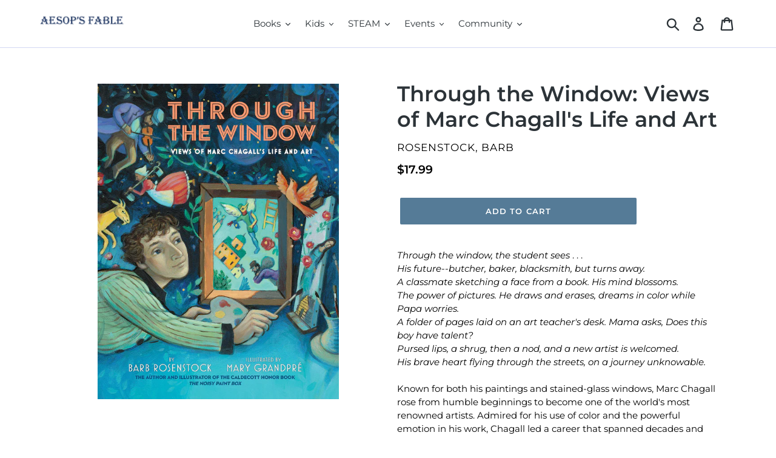

--- FILE ---
content_type: text/html; charset=utf-8
request_url: https://aesopsfable.com/products/through-the-window-views-of-marc-chagalls-life-and-art
body_size: 22485
content:
<!doctype html>
<!--[if IE 9]> <html class="ie9 no-js" lang="en"> <![endif]-->
<!--[if (gt IE 9)|!(IE)]><!--> <html class="no-js" lang="en"> <!--<![endif]-->
<head>
 <meta name="norton-safeweb-site-verification" content="ip05guom335mwoydzrnp-4ilmgcvyhh0a54weuj6boe3od124-6dlptfixq6rsrdmv8mnmivo01ezzhfmfs-561yw4xrl-smpndtozim9qgoczp4dvn4l9ukqcs49hwh" />  <meta charset="utf-8">
  <meta http-equiv="X-UA-Compatible" content="IE=edge,chrome=1">
  <meta name="viewport" content="width=device-width,initial-scale=1">
  <meta name="theme-color" content="#557b97">
  <link rel="canonical" href="https://aesopsfable.com/products/through-the-window-views-of-marc-chagalls-life-and-art"><link rel="shortcut icon" href="//aesopsfable.com/cdn/shop/files/AF_favicon2_32x32.png?v=1613176266" type="image/png"><title>Through the Window: Views of Marc Chagall&#39;s Life and Art
&ndash; AESOP&#39;S FABLE</title><meta name="description" content="Through the window, the student sees . . .His future--butcher, baker, blacksmith, but turns away.A classmate sketching a face from a book. His mind blossoms.The power of pictures. He draws and erases, dreams in color while Papa worries.A folder of pages laid on an art teacher&#39;s desk. Mama asks, Does this boy have talen"><!-- /snippets/social-meta-tags.liquid -->




<meta property="og:site_name" content="AESOP&#39;S FABLE">
<meta property="og:url" content="https://aesopsfable.com/products/through-the-window-views-of-marc-chagalls-life-and-art">
<meta property="og:title" content="Through the Window: Views of Marc Chagall's Life and Art">
<meta property="og:type" content="product">
<meta property="og:description" content="Through the window, the student sees . . .His future--butcher, baker, blacksmith, but turns away.A classmate sketching a face from a book. His mind blossoms.The power of pictures. He draws and erases, dreams in color while Papa worries.A folder of pages laid on an art teacher&#39;s desk. Mama asks, Does this boy have talen">

  <meta property="og:price:amount" content="17.99">
  <meta property="og:price:currency" content="USD">

<meta property="og:image" content="http://aesopsfable.com/cdn/shop/products/A1vIw69uhjL_1_1200x1200.jpg?v=1548358434">
<meta property="og:image:secure_url" content="https://aesopsfable.com/cdn/shop/products/A1vIw69uhjL_1_1200x1200.jpg?v=1548358434">


<meta name="twitter:card" content="summary_large_image">
<meta name="twitter:title" content="Through the Window: Views of Marc Chagall's Life and Art">
<meta name="twitter:description" content="Through the window, the student sees . . .His future--butcher, baker, blacksmith, but turns away.A classmate sketching a face from a book. His mind blossoms.The power of pictures. He draws and erases, dreams in color while Papa worries.A folder of pages laid on an art teacher&#39;s desk. Mama asks, Does this boy have talen">


  <link href="//aesopsfable.com/cdn/shop/t/1/assets/theme.scss.css?v=41594664244211912941762867477" rel="stylesheet" type="text/css" media="all" />

  <script>
    var theme = {
      strings: {
        addToCart: "Add to cart",
        soldOut: "Sold out",
        unavailable: "Unavailable",
        regularPrice: "Regular price",
        sale: "Sale",
        showMore: "Show More",
        showLess: "Show Less",
        addressError: "Error looking up that address",
        addressNoResults: "No results for that address",
        addressQueryLimit: "You have exceeded the Google API usage limit. Consider upgrading to a \u003ca href=\"https:\/\/developers.google.com\/maps\/premium\/usage-limits\"\u003ePremium Plan\u003c\/a\u003e.",
        authError: "There was a problem authenticating your Google Maps account.",
        newWindow: "Opens in a new window.",
        external: "Opens external website.",
        newWindowExternal: "Opens external website in a new window."
      },
      moneyFormat: "${{amount}}"
    }

    document.documentElement.className = document.documentElement.className.replace('no-js', 'js');
  </script>

  <!--[if (lte IE 9) ]><script src="//aesopsfable.com/cdn/shop/t/1/assets/match-media.min.js?v=22265819453975888031541264892" type="text/javascript"></script><![endif]--><!--[if (gt IE 9)|!(IE)]><!--><script src="//aesopsfable.com/cdn/shop/t/1/assets/lazysizes.js?v=68441465964607740661541264891" async="async"></script><!--<![endif]-->
  <!--[if lte IE 9]><script src="//aesopsfable.com/cdn/shop/t/1/assets/lazysizes.min.js?v=24208"></script><![endif]-->

  <!--[if (gt IE 9)|!(IE)]><!--><script src="//aesopsfable.com/cdn/shop/t/1/assets/vendor.js?v=121857302354663160541541264892" defer="defer"></script><!--<![endif]-->
  <!--[if lte IE 9]><script src="//aesopsfable.com/cdn/shop/t/1/assets/vendor.js?v=121857302354663160541541264892"></script><![endif]-->

  <!--[if (gt IE 9)|!(IE)]><!--><script src="//aesopsfable.com/cdn/shop/t/1/assets/theme.js?v=12513799077045517171639149982" defer="defer"></script><!--<![endif]-->
  <!--[if lte IE 9]><script src="//aesopsfable.com/cdn/shop/t/1/assets/theme.js?v=12513799077045517171639149982"></script><![endif]-->

  <script>window.performance && window.performance.mark && window.performance.mark('shopify.content_for_header.start');</script><meta id="shopify-digital-wallet" name="shopify-digital-wallet" content="/7819067459/digital_wallets/dialog">
<meta name="shopify-checkout-api-token" content="af56140a6430dfa37b8e9e981be341b9">
<meta id="in-context-paypal-metadata" data-shop-id="7819067459" data-venmo-supported="false" data-environment="production" data-locale="en_US" data-paypal-v4="true" data-currency="USD">
<link rel="alternate" type="application/json+oembed" href="https://aesopsfable.com/products/through-the-window-views-of-marc-chagalls-life-and-art.oembed">
<script async="async" src="/checkouts/internal/preloads.js?locale=en-US"></script>
<link rel="preconnect" href="https://shop.app" crossorigin="anonymous">
<script async="async" src="https://shop.app/checkouts/internal/preloads.js?locale=en-US&shop_id=7819067459" crossorigin="anonymous"></script>
<script id="apple-pay-shop-capabilities" type="application/json">{"shopId":7819067459,"countryCode":"US","currencyCode":"USD","merchantCapabilities":["supports3DS"],"merchantId":"gid:\/\/shopify\/Shop\/7819067459","merchantName":"AESOP'S FABLE","requiredBillingContactFields":["postalAddress","email","phone"],"requiredShippingContactFields":["postalAddress","email","phone"],"shippingType":"shipping","supportedNetworks":["visa","masterCard","amex","discover","elo","jcb"],"total":{"type":"pending","label":"AESOP'S FABLE","amount":"1.00"},"shopifyPaymentsEnabled":true,"supportsSubscriptions":true}</script>
<script id="shopify-features" type="application/json">{"accessToken":"af56140a6430dfa37b8e9e981be341b9","betas":["rich-media-storefront-analytics"],"domain":"aesopsfable.com","predictiveSearch":true,"shopId":7819067459,"locale":"en"}</script>
<script>var Shopify = Shopify || {};
Shopify.shop = "aesops-fable.myshopify.com";
Shopify.locale = "en";
Shopify.currency = {"active":"USD","rate":"1.0"};
Shopify.country = "US";
Shopify.theme = {"name":"Debut","id":42859429955,"schema_name":"Debut","schema_version":"10.0.1","theme_store_id":796,"role":"main"};
Shopify.theme.handle = "null";
Shopify.theme.style = {"id":null,"handle":null};
Shopify.cdnHost = "aesopsfable.com/cdn";
Shopify.routes = Shopify.routes || {};
Shopify.routes.root = "/";</script>
<script type="module">!function(o){(o.Shopify=o.Shopify||{}).modules=!0}(window);</script>
<script>!function(o){function n(){var o=[];function n(){o.push(Array.prototype.slice.apply(arguments))}return n.q=o,n}var t=o.Shopify=o.Shopify||{};t.loadFeatures=n(),t.autoloadFeatures=n()}(window);</script>
<script>
  window.ShopifyPay = window.ShopifyPay || {};
  window.ShopifyPay.apiHost = "shop.app\/pay";
  window.ShopifyPay.redirectState = null;
</script>
<script id="shop-js-analytics" type="application/json">{"pageType":"product"}</script>
<script defer="defer" async type="module" src="//aesopsfable.com/cdn/shopifycloud/shop-js/modules/v2/client.init-shop-cart-sync_BT-GjEfc.en.esm.js"></script>
<script defer="defer" async type="module" src="//aesopsfable.com/cdn/shopifycloud/shop-js/modules/v2/chunk.common_D58fp_Oc.esm.js"></script>
<script defer="defer" async type="module" src="//aesopsfable.com/cdn/shopifycloud/shop-js/modules/v2/chunk.modal_xMitdFEc.esm.js"></script>
<script type="module">
  await import("//aesopsfable.com/cdn/shopifycloud/shop-js/modules/v2/client.init-shop-cart-sync_BT-GjEfc.en.esm.js");
await import("//aesopsfable.com/cdn/shopifycloud/shop-js/modules/v2/chunk.common_D58fp_Oc.esm.js");
await import("//aesopsfable.com/cdn/shopifycloud/shop-js/modules/v2/chunk.modal_xMitdFEc.esm.js");

  window.Shopify.SignInWithShop?.initShopCartSync?.({"fedCMEnabled":true,"windoidEnabled":true});

</script>
<script>
  window.Shopify = window.Shopify || {};
  if (!window.Shopify.featureAssets) window.Shopify.featureAssets = {};
  window.Shopify.featureAssets['shop-js'] = {"shop-cart-sync":["modules/v2/client.shop-cart-sync_DZOKe7Ll.en.esm.js","modules/v2/chunk.common_D58fp_Oc.esm.js","modules/v2/chunk.modal_xMitdFEc.esm.js"],"init-fed-cm":["modules/v2/client.init-fed-cm_B6oLuCjv.en.esm.js","modules/v2/chunk.common_D58fp_Oc.esm.js","modules/v2/chunk.modal_xMitdFEc.esm.js"],"shop-cash-offers":["modules/v2/client.shop-cash-offers_D2sdYoxE.en.esm.js","modules/v2/chunk.common_D58fp_Oc.esm.js","modules/v2/chunk.modal_xMitdFEc.esm.js"],"shop-login-button":["modules/v2/client.shop-login-button_QeVjl5Y3.en.esm.js","modules/v2/chunk.common_D58fp_Oc.esm.js","modules/v2/chunk.modal_xMitdFEc.esm.js"],"pay-button":["modules/v2/client.pay-button_DXTOsIq6.en.esm.js","modules/v2/chunk.common_D58fp_Oc.esm.js","modules/v2/chunk.modal_xMitdFEc.esm.js"],"shop-button":["modules/v2/client.shop-button_DQZHx9pm.en.esm.js","modules/v2/chunk.common_D58fp_Oc.esm.js","modules/v2/chunk.modal_xMitdFEc.esm.js"],"avatar":["modules/v2/client.avatar_BTnouDA3.en.esm.js"],"init-windoid":["modules/v2/client.init-windoid_CR1B-cfM.en.esm.js","modules/v2/chunk.common_D58fp_Oc.esm.js","modules/v2/chunk.modal_xMitdFEc.esm.js"],"init-shop-for-new-customer-accounts":["modules/v2/client.init-shop-for-new-customer-accounts_C_vY_xzh.en.esm.js","modules/v2/client.shop-login-button_QeVjl5Y3.en.esm.js","modules/v2/chunk.common_D58fp_Oc.esm.js","modules/v2/chunk.modal_xMitdFEc.esm.js"],"init-shop-email-lookup-coordinator":["modules/v2/client.init-shop-email-lookup-coordinator_BI7n9ZSv.en.esm.js","modules/v2/chunk.common_D58fp_Oc.esm.js","modules/v2/chunk.modal_xMitdFEc.esm.js"],"init-shop-cart-sync":["modules/v2/client.init-shop-cart-sync_BT-GjEfc.en.esm.js","modules/v2/chunk.common_D58fp_Oc.esm.js","modules/v2/chunk.modal_xMitdFEc.esm.js"],"shop-toast-manager":["modules/v2/client.shop-toast-manager_DiYdP3xc.en.esm.js","modules/v2/chunk.common_D58fp_Oc.esm.js","modules/v2/chunk.modal_xMitdFEc.esm.js"],"init-customer-accounts":["modules/v2/client.init-customer-accounts_D9ZNqS-Q.en.esm.js","modules/v2/client.shop-login-button_QeVjl5Y3.en.esm.js","modules/v2/chunk.common_D58fp_Oc.esm.js","modules/v2/chunk.modal_xMitdFEc.esm.js"],"init-customer-accounts-sign-up":["modules/v2/client.init-customer-accounts-sign-up_iGw4briv.en.esm.js","modules/v2/client.shop-login-button_QeVjl5Y3.en.esm.js","modules/v2/chunk.common_D58fp_Oc.esm.js","modules/v2/chunk.modal_xMitdFEc.esm.js"],"shop-follow-button":["modules/v2/client.shop-follow-button_CqMgW2wH.en.esm.js","modules/v2/chunk.common_D58fp_Oc.esm.js","modules/v2/chunk.modal_xMitdFEc.esm.js"],"checkout-modal":["modules/v2/client.checkout-modal_xHeaAweL.en.esm.js","modules/v2/chunk.common_D58fp_Oc.esm.js","modules/v2/chunk.modal_xMitdFEc.esm.js"],"shop-login":["modules/v2/client.shop-login_D91U-Q7h.en.esm.js","modules/v2/chunk.common_D58fp_Oc.esm.js","modules/v2/chunk.modal_xMitdFEc.esm.js"],"lead-capture":["modules/v2/client.lead-capture_BJmE1dJe.en.esm.js","modules/v2/chunk.common_D58fp_Oc.esm.js","modules/v2/chunk.modal_xMitdFEc.esm.js"],"payment-terms":["modules/v2/client.payment-terms_Ci9AEqFq.en.esm.js","modules/v2/chunk.common_D58fp_Oc.esm.js","modules/v2/chunk.modal_xMitdFEc.esm.js"]};
</script>
<script>(function() {
  var isLoaded = false;
  function asyncLoad() {
    if (isLoaded) return;
    isLoaded = true;
    var urls = ["https:\/\/chimpstatic.com\/mcjs-connected\/js\/users\/19aea636065df30153a7261c7\/753949a16852d356d79456644.js?shop=aesops-fable.myshopify.com"];
    for (var i = 0; i < urls.length; i++) {
      var s = document.createElement('script');
      s.type = 'text/javascript';
      s.async = true;
      s.src = urls[i];
      var x = document.getElementsByTagName('script')[0];
      x.parentNode.insertBefore(s, x);
    }
  };
  if(window.attachEvent) {
    window.attachEvent('onload', asyncLoad);
  } else {
    window.addEventListener('load', asyncLoad, false);
  }
})();</script>
<script id="__st">var __st={"a":7819067459,"offset":-18000,"reqid":"0bb6a9b1-0319-478b-b32e-1ab07721ec22-1769139975","pageurl":"aesopsfable.com\/products\/through-the-window-views-of-marc-chagalls-life-and-art","u":"8b3d9af86766","p":"product","rtyp":"product","rid":2014742839363};</script>
<script>window.ShopifyPaypalV4VisibilityTracking = true;</script>
<script id="captcha-bootstrap">!function(){'use strict';const t='contact',e='account',n='new_comment',o=[[t,t],['blogs',n],['comments',n],[t,'customer']],c=[[e,'customer_login'],[e,'guest_login'],[e,'recover_customer_password'],[e,'create_customer']],r=t=>t.map((([t,e])=>`form[action*='/${t}']:not([data-nocaptcha='true']) input[name='form_type'][value='${e}']`)).join(','),a=t=>()=>t?[...document.querySelectorAll(t)].map((t=>t.form)):[];function s(){const t=[...o],e=r(t);return a(e)}const i='password',u='form_key',d=['recaptcha-v3-token','g-recaptcha-response','h-captcha-response',i],f=()=>{try{return window.sessionStorage}catch{return}},m='__shopify_v',_=t=>t.elements[u];function p(t,e,n=!1){try{const o=window.sessionStorage,c=JSON.parse(o.getItem(e)),{data:r}=function(t){const{data:e,action:n}=t;return t[m]||n?{data:e,action:n}:{data:t,action:n}}(c);for(const[e,n]of Object.entries(r))t.elements[e]&&(t.elements[e].value=n);n&&o.removeItem(e)}catch(o){console.error('form repopulation failed',{error:o})}}const l='form_type',E='cptcha';function T(t){t.dataset[E]=!0}const w=window,h=w.document,L='Shopify',v='ce_forms',y='captcha';let A=!1;((t,e)=>{const n=(g='f06e6c50-85a8-45c8-87d0-21a2b65856fe',I='https://cdn.shopify.com/shopifycloud/storefront-forms-hcaptcha/ce_storefront_forms_captcha_hcaptcha.v1.5.2.iife.js',D={infoText:'Protected by hCaptcha',privacyText:'Privacy',termsText:'Terms'},(t,e,n)=>{const o=w[L][v],c=o.bindForm;if(c)return c(t,g,e,D).then(n);var r;o.q.push([[t,g,e,D],n]),r=I,A||(h.body.append(Object.assign(h.createElement('script'),{id:'captcha-provider',async:!0,src:r})),A=!0)});var g,I,D;w[L]=w[L]||{},w[L][v]=w[L][v]||{},w[L][v].q=[],w[L][y]=w[L][y]||{},w[L][y].protect=function(t,e){n(t,void 0,e),T(t)},Object.freeze(w[L][y]),function(t,e,n,w,h,L){const[v,y,A,g]=function(t,e,n){const i=e?o:[],u=t?c:[],d=[...i,...u],f=r(d),m=r(i),_=r(d.filter((([t,e])=>n.includes(e))));return[a(f),a(m),a(_),s()]}(w,h,L),I=t=>{const e=t.target;return e instanceof HTMLFormElement?e:e&&e.form},D=t=>v().includes(t);t.addEventListener('submit',(t=>{const e=I(t);if(!e)return;const n=D(e)&&!e.dataset.hcaptchaBound&&!e.dataset.recaptchaBound,o=_(e),c=g().includes(e)&&(!o||!o.value);(n||c)&&t.preventDefault(),c&&!n&&(function(t){try{if(!f())return;!function(t){const e=f();if(!e)return;const n=_(t);if(!n)return;const o=n.value;o&&e.removeItem(o)}(t);const e=Array.from(Array(32),(()=>Math.random().toString(36)[2])).join('');!function(t,e){_(t)||t.append(Object.assign(document.createElement('input'),{type:'hidden',name:u})),t.elements[u].value=e}(t,e),function(t,e){const n=f();if(!n)return;const o=[...t.querySelectorAll(`input[type='${i}']`)].map((({name:t})=>t)),c=[...d,...o],r={};for(const[a,s]of new FormData(t).entries())c.includes(a)||(r[a]=s);n.setItem(e,JSON.stringify({[m]:1,action:t.action,data:r}))}(t,e)}catch(e){console.error('failed to persist form',e)}}(e),e.submit())}));const S=(t,e)=>{t&&!t.dataset[E]&&(n(t,e.some((e=>e===t))),T(t))};for(const o of['focusin','change'])t.addEventListener(o,(t=>{const e=I(t);D(e)&&S(e,y())}));const B=e.get('form_key'),M=e.get(l),P=B&&M;t.addEventListener('DOMContentLoaded',(()=>{const t=y();if(P)for(const e of t)e.elements[l].value===M&&p(e,B);[...new Set([...A(),...v().filter((t=>'true'===t.dataset.shopifyCaptcha))])].forEach((e=>S(e,t)))}))}(h,new URLSearchParams(w.location.search),n,t,e,['guest_login'])})(!0,!0)}();</script>
<script integrity="sha256-4kQ18oKyAcykRKYeNunJcIwy7WH5gtpwJnB7kiuLZ1E=" data-source-attribution="shopify.loadfeatures" defer="defer" src="//aesopsfable.com/cdn/shopifycloud/storefront/assets/storefront/load_feature-a0a9edcb.js" crossorigin="anonymous"></script>
<script crossorigin="anonymous" defer="defer" src="//aesopsfable.com/cdn/shopifycloud/storefront/assets/shopify_pay/storefront-65b4c6d7.js?v=20250812"></script>
<script data-source-attribution="shopify.dynamic_checkout.dynamic.init">var Shopify=Shopify||{};Shopify.PaymentButton=Shopify.PaymentButton||{isStorefrontPortableWallets:!0,init:function(){window.Shopify.PaymentButton.init=function(){};var t=document.createElement("script");t.src="https://aesopsfable.com/cdn/shopifycloud/portable-wallets/latest/portable-wallets.en.js",t.type="module",document.head.appendChild(t)}};
</script>
<script data-source-attribution="shopify.dynamic_checkout.buyer_consent">
  function portableWalletsHideBuyerConsent(e){var t=document.getElementById("shopify-buyer-consent"),n=document.getElementById("shopify-subscription-policy-button");t&&n&&(t.classList.add("hidden"),t.setAttribute("aria-hidden","true"),n.removeEventListener("click",e))}function portableWalletsShowBuyerConsent(e){var t=document.getElementById("shopify-buyer-consent"),n=document.getElementById("shopify-subscription-policy-button");t&&n&&(t.classList.remove("hidden"),t.removeAttribute("aria-hidden"),n.addEventListener("click",e))}window.Shopify?.PaymentButton&&(window.Shopify.PaymentButton.hideBuyerConsent=portableWalletsHideBuyerConsent,window.Shopify.PaymentButton.showBuyerConsent=portableWalletsShowBuyerConsent);
</script>
<script data-source-attribution="shopify.dynamic_checkout.cart.bootstrap">document.addEventListener("DOMContentLoaded",(function(){function t(){return document.querySelector("shopify-accelerated-checkout-cart, shopify-accelerated-checkout")}if(t())Shopify.PaymentButton.init();else{new MutationObserver((function(e,n){t()&&(Shopify.PaymentButton.init(),n.disconnect())})).observe(document.body,{childList:!0,subtree:!0})}}));
</script>
<link id="shopify-accelerated-checkout-styles" rel="stylesheet" media="screen" href="https://aesopsfable.com/cdn/shopifycloud/portable-wallets/latest/accelerated-checkout-backwards-compat.css" crossorigin="anonymous">
<style id="shopify-accelerated-checkout-cart">
        #shopify-buyer-consent {
  margin-top: 1em;
  display: inline-block;
  width: 100%;
}

#shopify-buyer-consent.hidden {
  display: none;
}

#shopify-subscription-policy-button {
  background: none;
  border: none;
  padding: 0;
  text-decoration: underline;
  font-size: inherit;
  cursor: pointer;
}

#shopify-subscription-policy-button::before {
  box-shadow: none;
}

      </style>

<script>window.performance && window.performance.mark && window.performance.mark('shopify.content_for_header.end');</script>

  <!-- "snippets/bookthatapp-widgets.liquid" was not rendered, the associated app was uninstalled -->
<link href="https://monorail-edge.shopifysvc.com" rel="dns-prefetch">
<script>(function(){if ("sendBeacon" in navigator && "performance" in window) {try {var session_token_from_headers = performance.getEntriesByType('navigation')[0].serverTiming.find(x => x.name == '_s').description;} catch {var session_token_from_headers = undefined;}var session_cookie_matches = document.cookie.match(/_shopify_s=([^;]*)/);var session_token_from_cookie = session_cookie_matches && session_cookie_matches.length === 2 ? session_cookie_matches[1] : "";var session_token = session_token_from_headers || session_token_from_cookie || "";function handle_abandonment_event(e) {var entries = performance.getEntries().filter(function(entry) {return /monorail-edge.shopifysvc.com/.test(entry.name);});if (!window.abandonment_tracked && entries.length === 0) {window.abandonment_tracked = true;var currentMs = Date.now();var navigation_start = performance.timing.navigationStart;var payload = {shop_id: 7819067459,url: window.location.href,navigation_start,duration: currentMs - navigation_start,session_token,page_type: "product"};window.navigator.sendBeacon("https://monorail-edge.shopifysvc.com/v1/produce", JSON.stringify({schema_id: "online_store_buyer_site_abandonment/1.1",payload: payload,metadata: {event_created_at_ms: currentMs,event_sent_at_ms: currentMs}}));}}window.addEventListener('pagehide', handle_abandonment_event);}}());</script>
<script id="web-pixels-manager-setup">(function e(e,d,r,n,o){if(void 0===o&&(o={}),!Boolean(null===(a=null===(i=window.Shopify)||void 0===i?void 0:i.analytics)||void 0===a?void 0:a.replayQueue)){var i,a;window.Shopify=window.Shopify||{};var t=window.Shopify;t.analytics=t.analytics||{};var s=t.analytics;s.replayQueue=[],s.publish=function(e,d,r){return s.replayQueue.push([e,d,r]),!0};try{self.performance.mark("wpm:start")}catch(e){}var l=function(){var e={modern:/Edge?\/(1{2}[4-9]|1[2-9]\d|[2-9]\d{2}|\d{4,})\.\d+(\.\d+|)|Firefox\/(1{2}[4-9]|1[2-9]\d|[2-9]\d{2}|\d{4,})\.\d+(\.\d+|)|Chrom(ium|e)\/(9{2}|\d{3,})\.\d+(\.\d+|)|(Maci|X1{2}).+ Version\/(15\.\d+|(1[6-9]|[2-9]\d|\d{3,})\.\d+)([,.]\d+|)( \(\w+\)|)( Mobile\/\w+|) Safari\/|Chrome.+OPR\/(9{2}|\d{3,})\.\d+\.\d+|(CPU[ +]OS|iPhone[ +]OS|CPU[ +]iPhone|CPU IPhone OS|CPU iPad OS)[ +]+(15[._]\d+|(1[6-9]|[2-9]\d|\d{3,})[._]\d+)([._]\d+|)|Android:?[ /-](13[3-9]|1[4-9]\d|[2-9]\d{2}|\d{4,})(\.\d+|)(\.\d+|)|Android.+Firefox\/(13[5-9]|1[4-9]\d|[2-9]\d{2}|\d{4,})\.\d+(\.\d+|)|Android.+Chrom(ium|e)\/(13[3-9]|1[4-9]\d|[2-9]\d{2}|\d{4,})\.\d+(\.\d+|)|SamsungBrowser\/([2-9]\d|\d{3,})\.\d+/,legacy:/Edge?\/(1[6-9]|[2-9]\d|\d{3,})\.\d+(\.\d+|)|Firefox\/(5[4-9]|[6-9]\d|\d{3,})\.\d+(\.\d+|)|Chrom(ium|e)\/(5[1-9]|[6-9]\d|\d{3,})\.\d+(\.\d+|)([\d.]+$|.*Safari\/(?![\d.]+ Edge\/[\d.]+$))|(Maci|X1{2}).+ Version\/(10\.\d+|(1[1-9]|[2-9]\d|\d{3,})\.\d+)([,.]\d+|)( \(\w+\)|)( Mobile\/\w+|) Safari\/|Chrome.+OPR\/(3[89]|[4-9]\d|\d{3,})\.\d+\.\d+|(CPU[ +]OS|iPhone[ +]OS|CPU[ +]iPhone|CPU IPhone OS|CPU iPad OS)[ +]+(10[._]\d+|(1[1-9]|[2-9]\d|\d{3,})[._]\d+)([._]\d+|)|Android:?[ /-](13[3-9]|1[4-9]\d|[2-9]\d{2}|\d{4,})(\.\d+|)(\.\d+|)|Mobile Safari.+OPR\/([89]\d|\d{3,})\.\d+\.\d+|Android.+Firefox\/(13[5-9]|1[4-9]\d|[2-9]\d{2}|\d{4,})\.\d+(\.\d+|)|Android.+Chrom(ium|e)\/(13[3-9]|1[4-9]\d|[2-9]\d{2}|\d{4,})\.\d+(\.\d+|)|Android.+(UC? ?Browser|UCWEB|U3)[ /]?(15\.([5-9]|\d{2,})|(1[6-9]|[2-9]\d|\d{3,})\.\d+)\.\d+|SamsungBrowser\/(5\.\d+|([6-9]|\d{2,})\.\d+)|Android.+MQ{2}Browser\/(14(\.(9|\d{2,})|)|(1[5-9]|[2-9]\d|\d{3,})(\.\d+|))(\.\d+|)|K[Aa][Ii]OS\/(3\.\d+|([4-9]|\d{2,})\.\d+)(\.\d+|)/},d=e.modern,r=e.legacy,n=navigator.userAgent;return n.match(d)?"modern":n.match(r)?"legacy":"unknown"}(),u="modern"===l?"modern":"legacy",c=(null!=n?n:{modern:"",legacy:""})[u],f=function(e){return[e.baseUrl,"/wpm","/b",e.hashVersion,"modern"===e.buildTarget?"m":"l",".js"].join("")}({baseUrl:d,hashVersion:r,buildTarget:u}),m=function(e){var d=e.version,r=e.bundleTarget,n=e.surface,o=e.pageUrl,i=e.monorailEndpoint;return{emit:function(e){var a=e.status,t=e.errorMsg,s=(new Date).getTime(),l=JSON.stringify({metadata:{event_sent_at_ms:s},events:[{schema_id:"web_pixels_manager_load/3.1",payload:{version:d,bundle_target:r,page_url:o,status:a,surface:n,error_msg:t},metadata:{event_created_at_ms:s}}]});if(!i)return console&&console.warn&&console.warn("[Web Pixels Manager] No Monorail endpoint provided, skipping logging."),!1;try{return self.navigator.sendBeacon.bind(self.navigator)(i,l)}catch(e){}var u=new XMLHttpRequest;try{return u.open("POST",i,!0),u.setRequestHeader("Content-Type","text/plain"),u.send(l),!0}catch(e){return console&&console.warn&&console.warn("[Web Pixels Manager] Got an unhandled error while logging to Monorail."),!1}}}}({version:r,bundleTarget:l,surface:e.surface,pageUrl:self.location.href,monorailEndpoint:e.monorailEndpoint});try{o.browserTarget=l,function(e){var d=e.src,r=e.async,n=void 0===r||r,o=e.onload,i=e.onerror,a=e.sri,t=e.scriptDataAttributes,s=void 0===t?{}:t,l=document.createElement("script"),u=document.querySelector("head"),c=document.querySelector("body");if(l.async=n,l.src=d,a&&(l.integrity=a,l.crossOrigin="anonymous"),s)for(var f in s)if(Object.prototype.hasOwnProperty.call(s,f))try{l.dataset[f]=s[f]}catch(e){}if(o&&l.addEventListener("load",o),i&&l.addEventListener("error",i),u)u.appendChild(l);else{if(!c)throw new Error("Did not find a head or body element to append the script");c.appendChild(l)}}({src:f,async:!0,onload:function(){if(!function(){var e,d;return Boolean(null===(d=null===(e=window.Shopify)||void 0===e?void 0:e.analytics)||void 0===d?void 0:d.initialized)}()){var d=window.webPixelsManager.init(e)||void 0;if(d){var r=window.Shopify.analytics;r.replayQueue.forEach((function(e){var r=e[0],n=e[1],o=e[2];d.publishCustomEvent(r,n,o)})),r.replayQueue=[],r.publish=d.publishCustomEvent,r.visitor=d.visitor,r.initialized=!0}}},onerror:function(){return m.emit({status:"failed",errorMsg:"".concat(f," has failed to load")})},sri:function(e){var d=/^sha384-[A-Za-z0-9+/=]+$/;return"string"==typeof e&&d.test(e)}(c)?c:"",scriptDataAttributes:o}),m.emit({status:"loading"})}catch(e){m.emit({status:"failed",errorMsg:(null==e?void 0:e.message)||"Unknown error"})}}})({shopId: 7819067459,storefrontBaseUrl: "https://aesopsfable.com",extensionsBaseUrl: "https://extensions.shopifycdn.com/cdn/shopifycloud/web-pixels-manager",monorailEndpoint: "https://monorail-edge.shopifysvc.com/unstable/produce_batch",surface: "storefront-renderer",enabledBetaFlags: ["2dca8a86"],webPixelsConfigList: [{"id":"79659259","eventPayloadVersion":"v1","runtimeContext":"LAX","scriptVersion":"1","type":"CUSTOM","privacyPurposes":["ANALYTICS"],"name":"Google Analytics tag (migrated)"},{"id":"shopify-app-pixel","configuration":"{}","eventPayloadVersion":"v1","runtimeContext":"STRICT","scriptVersion":"0450","apiClientId":"shopify-pixel","type":"APP","privacyPurposes":["ANALYTICS","MARKETING"]},{"id":"shopify-custom-pixel","eventPayloadVersion":"v1","runtimeContext":"LAX","scriptVersion":"0450","apiClientId":"shopify-pixel","type":"CUSTOM","privacyPurposes":["ANALYTICS","MARKETING"]}],isMerchantRequest: false,initData: {"shop":{"name":"AESOP'S FABLE","paymentSettings":{"currencyCode":"USD"},"myshopifyDomain":"aesops-fable.myshopify.com","countryCode":"US","storefrontUrl":"https:\/\/aesopsfable.com"},"customer":null,"cart":null,"checkout":null,"productVariants":[{"price":{"amount":17.99,"currencyCode":"USD"},"product":{"title":"Through the Window: Views of Marc Chagall's Life and Art","vendor":"Rosenstock, Barb","id":"2014742839363","untranslatedTitle":"Through the Window: Views of Marc Chagall's Life and Art","url":"\/products\/through-the-window-views-of-marc-chagalls-life-and-art","type":"Book"},"id":"18586850066499","image":{"src":"\/\/aesopsfable.com\/cdn\/shop\/products\/A1vIw69uhjL_1.jpg?v=1548358434"},"sku":"","title":"Default Title","untranslatedTitle":"Default Title"}],"purchasingCompany":null},},"https://aesopsfable.com/cdn","fcfee988w5aeb613cpc8e4bc33m6693e112",{"modern":"","legacy":""},{"shopId":"7819067459","storefrontBaseUrl":"https:\/\/aesopsfable.com","extensionBaseUrl":"https:\/\/extensions.shopifycdn.com\/cdn\/shopifycloud\/web-pixels-manager","surface":"storefront-renderer","enabledBetaFlags":"[\"2dca8a86\"]","isMerchantRequest":"false","hashVersion":"fcfee988w5aeb613cpc8e4bc33m6693e112","publish":"custom","events":"[[\"page_viewed\",{}],[\"product_viewed\",{\"productVariant\":{\"price\":{\"amount\":17.99,\"currencyCode\":\"USD\"},\"product\":{\"title\":\"Through the Window: Views of Marc Chagall's Life and Art\",\"vendor\":\"Rosenstock, Barb\",\"id\":\"2014742839363\",\"untranslatedTitle\":\"Through the Window: Views of Marc Chagall's Life and Art\",\"url\":\"\/products\/through-the-window-views-of-marc-chagalls-life-and-art\",\"type\":\"Book\"},\"id\":\"18586850066499\",\"image\":{\"src\":\"\/\/aesopsfable.com\/cdn\/shop\/products\/A1vIw69uhjL_1.jpg?v=1548358434\"},\"sku\":\"\",\"title\":\"Default Title\",\"untranslatedTitle\":\"Default Title\"}}]]"});</script><script>
  window.ShopifyAnalytics = window.ShopifyAnalytics || {};
  window.ShopifyAnalytics.meta = window.ShopifyAnalytics.meta || {};
  window.ShopifyAnalytics.meta.currency = 'USD';
  var meta = {"product":{"id":2014742839363,"gid":"gid:\/\/shopify\/Product\/2014742839363","vendor":"Rosenstock, Barb","type":"Book","handle":"through-the-window-views-of-marc-chagalls-life-and-art","variants":[{"id":18586850066499,"price":1799,"name":"Through the Window: Views of Marc Chagall's Life and Art","public_title":null,"sku":""}],"remote":false},"page":{"pageType":"product","resourceType":"product","resourceId":2014742839363,"requestId":"0bb6a9b1-0319-478b-b32e-1ab07721ec22-1769139975"}};
  for (var attr in meta) {
    window.ShopifyAnalytics.meta[attr] = meta[attr];
  }
</script>
<script class="analytics">
  (function () {
    var customDocumentWrite = function(content) {
      var jquery = null;

      if (window.jQuery) {
        jquery = window.jQuery;
      } else if (window.Checkout && window.Checkout.$) {
        jquery = window.Checkout.$;
      }

      if (jquery) {
        jquery('body').append(content);
      }
    };

    var hasLoggedConversion = function(token) {
      if (token) {
        return document.cookie.indexOf('loggedConversion=' + token) !== -1;
      }
      return false;
    }

    var setCookieIfConversion = function(token) {
      if (token) {
        var twoMonthsFromNow = new Date(Date.now());
        twoMonthsFromNow.setMonth(twoMonthsFromNow.getMonth() + 2);

        document.cookie = 'loggedConversion=' + token + '; expires=' + twoMonthsFromNow;
      }
    }

    var trekkie = window.ShopifyAnalytics.lib = window.trekkie = window.trekkie || [];
    if (trekkie.integrations) {
      return;
    }
    trekkie.methods = [
      'identify',
      'page',
      'ready',
      'track',
      'trackForm',
      'trackLink'
    ];
    trekkie.factory = function(method) {
      return function() {
        var args = Array.prototype.slice.call(arguments);
        args.unshift(method);
        trekkie.push(args);
        return trekkie;
      };
    };
    for (var i = 0; i < trekkie.methods.length; i++) {
      var key = trekkie.methods[i];
      trekkie[key] = trekkie.factory(key);
    }
    trekkie.load = function(config) {
      trekkie.config = config || {};
      trekkie.config.initialDocumentCookie = document.cookie;
      var first = document.getElementsByTagName('script')[0];
      var script = document.createElement('script');
      script.type = 'text/javascript';
      script.onerror = function(e) {
        var scriptFallback = document.createElement('script');
        scriptFallback.type = 'text/javascript';
        scriptFallback.onerror = function(error) {
                var Monorail = {
      produce: function produce(monorailDomain, schemaId, payload) {
        var currentMs = new Date().getTime();
        var event = {
          schema_id: schemaId,
          payload: payload,
          metadata: {
            event_created_at_ms: currentMs,
            event_sent_at_ms: currentMs
          }
        };
        return Monorail.sendRequest("https://" + monorailDomain + "/v1/produce", JSON.stringify(event));
      },
      sendRequest: function sendRequest(endpointUrl, payload) {
        // Try the sendBeacon API
        if (window && window.navigator && typeof window.navigator.sendBeacon === 'function' && typeof window.Blob === 'function' && !Monorail.isIos12()) {
          var blobData = new window.Blob([payload], {
            type: 'text/plain'
          });

          if (window.navigator.sendBeacon(endpointUrl, blobData)) {
            return true;
          } // sendBeacon was not successful

        } // XHR beacon

        var xhr = new XMLHttpRequest();

        try {
          xhr.open('POST', endpointUrl);
          xhr.setRequestHeader('Content-Type', 'text/plain');
          xhr.send(payload);
        } catch (e) {
          console.log(e);
        }

        return false;
      },
      isIos12: function isIos12() {
        return window.navigator.userAgent.lastIndexOf('iPhone; CPU iPhone OS 12_') !== -1 || window.navigator.userAgent.lastIndexOf('iPad; CPU OS 12_') !== -1;
      }
    };
    Monorail.produce('monorail-edge.shopifysvc.com',
      'trekkie_storefront_load_errors/1.1',
      {shop_id: 7819067459,
      theme_id: 42859429955,
      app_name: "storefront",
      context_url: window.location.href,
      source_url: "//aesopsfable.com/cdn/s/trekkie.storefront.8d95595f799fbf7e1d32231b9a28fd43b70c67d3.min.js"});

        };
        scriptFallback.async = true;
        scriptFallback.src = '//aesopsfable.com/cdn/s/trekkie.storefront.8d95595f799fbf7e1d32231b9a28fd43b70c67d3.min.js';
        first.parentNode.insertBefore(scriptFallback, first);
      };
      script.async = true;
      script.src = '//aesopsfable.com/cdn/s/trekkie.storefront.8d95595f799fbf7e1d32231b9a28fd43b70c67d3.min.js';
      first.parentNode.insertBefore(script, first);
    };
    trekkie.load(
      {"Trekkie":{"appName":"storefront","development":false,"defaultAttributes":{"shopId":7819067459,"isMerchantRequest":null,"themeId":42859429955,"themeCityHash":"6374031241331943163","contentLanguage":"en","currency":"USD","eventMetadataId":"0d6d15e9-ae64-431d-9779-9c245342c08e"},"isServerSideCookieWritingEnabled":true,"monorailRegion":"shop_domain","enabledBetaFlags":["65f19447"]},"Session Attribution":{},"S2S":{"facebookCapiEnabled":false,"source":"trekkie-storefront-renderer","apiClientId":580111}}
    );

    var loaded = false;
    trekkie.ready(function() {
      if (loaded) return;
      loaded = true;

      window.ShopifyAnalytics.lib = window.trekkie;

      var originalDocumentWrite = document.write;
      document.write = customDocumentWrite;
      try { window.ShopifyAnalytics.merchantGoogleAnalytics.call(this); } catch(error) {};
      document.write = originalDocumentWrite;

      window.ShopifyAnalytics.lib.page(null,{"pageType":"product","resourceType":"product","resourceId":2014742839363,"requestId":"0bb6a9b1-0319-478b-b32e-1ab07721ec22-1769139975","shopifyEmitted":true});

      var match = window.location.pathname.match(/checkouts\/(.+)\/(thank_you|post_purchase)/)
      var token = match? match[1]: undefined;
      if (!hasLoggedConversion(token)) {
        setCookieIfConversion(token);
        window.ShopifyAnalytics.lib.track("Viewed Product",{"currency":"USD","variantId":18586850066499,"productId":2014742839363,"productGid":"gid:\/\/shopify\/Product\/2014742839363","name":"Through the Window: Views of Marc Chagall's Life and Art","price":"17.99","sku":"","brand":"Rosenstock, Barb","variant":null,"category":"Book","nonInteraction":true,"remote":false},undefined,undefined,{"shopifyEmitted":true});
      window.ShopifyAnalytics.lib.track("monorail:\/\/trekkie_storefront_viewed_product\/1.1",{"currency":"USD","variantId":18586850066499,"productId":2014742839363,"productGid":"gid:\/\/shopify\/Product\/2014742839363","name":"Through the Window: Views of Marc Chagall's Life and Art","price":"17.99","sku":"","brand":"Rosenstock, Barb","variant":null,"category":"Book","nonInteraction":true,"remote":false,"referer":"https:\/\/aesopsfable.com\/products\/through-the-window-views-of-marc-chagalls-life-and-art"});
      }
    });


        var eventsListenerScript = document.createElement('script');
        eventsListenerScript.async = true;
        eventsListenerScript.src = "//aesopsfable.com/cdn/shopifycloud/storefront/assets/shop_events_listener-3da45d37.js";
        document.getElementsByTagName('head')[0].appendChild(eventsListenerScript);

})();</script>
  <script>
  if (!window.ga || (window.ga && typeof window.ga !== 'function')) {
    window.ga = function ga() {
      (window.ga.q = window.ga.q || []).push(arguments);
      if (window.Shopify && window.Shopify.analytics && typeof window.Shopify.analytics.publish === 'function') {
        window.Shopify.analytics.publish("ga_stub_called", {}, {sendTo: "google_osp_migration"});
      }
      console.error("Shopify's Google Analytics stub called with:", Array.from(arguments), "\nSee https://help.shopify.com/manual/promoting-marketing/pixels/pixel-migration#google for more information.");
    };
    if (window.Shopify && window.Shopify.analytics && typeof window.Shopify.analytics.publish === 'function') {
      window.Shopify.analytics.publish("ga_stub_initialized", {}, {sendTo: "google_osp_migration"});
    }
  }
</script>
<script
  defer
  src="https://aesopsfable.com/cdn/shopifycloud/perf-kit/shopify-perf-kit-3.0.4.min.js"
  data-application="storefront-renderer"
  data-shop-id="7819067459"
  data-render-region="gcp-us-central1"
  data-page-type="product"
  data-theme-instance-id="42859429955"
  data-theme-name="Debut"
  data-theme-version="10.0.1"
  data-monorail-region="shop_domain"
  data-resource-timing-sampling-rate="10"
  data-shs="true"
  data-shs-beacon="true"
  data-shs-export-with-fetch="true"
  data-shs-logs-sample-rate="1"
  data-shs-beacon-endpoint="https://aesopsfable.com/api/collect"
></script>
</head>

<body class="template-product">

  <a class="in-page-link visually-hidden skip-link" href="#MainContent">Skip to content</a>

  <div id="SearchDrawer" class="search-bar drawer drawer--top" role="dialog" aria-modal="true" aria-label="Search">
    <div class="search-bar__table">
      <div class="search-bar__table-cell search-bar__form-wrapper">
        <form class="search search-bar__form" action="/search" method="get" role="search">
          <input class="search__input search-bar__input" type="search" name="q" value="" placeholder="Search" aria-label="Search">
          <button class="search-bar__submit search__submit btn--link" type="submit">
            <svg aria-hidden="true" focusable="false" role="presentation" class="icon icon-search" viewBox="0 0 37 40"><path d="M35.6 36l-9.8-9.8c4.1-5.4 3.6-13.2-1.3-18.1-5.4-5.4-14.2-5.4-19.7 0-5.4 5.4-5.4 14.2 0 19.7 2.6 2.6 6.1 4.1 9.8 4.1 3 0 5.9-1 8.3-2.8l9.8 9.8c.4.4.9.6 1.4.6s1-.2 1.4-.6c.9-.9.9-2.1.1-2.9zm-20.9-8.2c-2.6 0-5.1-1-7-2.9-3.9-3.9-3.9-10.1 0-14C9.6 9 12.2 8 14.7 8s5.1 1 7 2.9c3.9 3.9 3.9 10.1 0 14-1.9 1.9-4.4 2.9-7 2.9z"/></svg>
            <span class="icon__fallback-text">Submit</span>
          </button>
        </form>
      </div>
      <div class="search-bar__table-cell text-right">
        <button type="button" class="btn--link search-bar__close js-drawer-close">
          <svg aria-hidden="true" focusable="false" role="presentation" class="icon icon-close" viewBox="0 0 37 40"><path d="M21.3 23l11-11c.8-.8.8-2 0-2.8-.8-.8-2-.8-2.8 0l-11 11-11-11c-.8-.8-2-.8-2.8 0-.8.8-.8 2 0 2.8l11 11-11 11c-.8.8-.8 2 0 2.8.4.4.9.6 1.4.6s1-.2 1.4-.6l11-11 11 11c.4.4.9.6 1.4.6s1-.2 1.4-.6c.8-.8.8-2 0-2.8l-11-11z"/></svg>
          <span class="icon__fallback-text">Close search</span>
        </button>
      </div>
    </div>
  </div>

  <div id="shopify-section-header" class="shopify-section">
  <style>
    
      .site-header__logo-image {
        max-width: 160px;
      }
    

    
      .site-header__logo-image {
        margin: 0;
      }
    
  </style>


<div data-section-id="header" data-section-type="header-section">
  
    
  

  <header class="site-header border-bottom logo--left" role="banner">
    <div class="grid grid--no-gutters grid--table site-header__mobile-nav">
      

      <div class="grid__item medium-up--one-quarter logo-align--left">
        
        
          <div class="h2 site-header__logo">
        
          
<a href="/" class="site-header__logo-image">
              
              <img class="lazyload js"
                   src="//aesopsfable.com/cdn/shop/files/AF_-_Logo_0629_300x300.png?v=1613185790"
                   data-src="//aesopsfable.com/cdn/shop/files/AF_-_Logo_0629_{width}x.png?v=1613185790"
                   data-widths="[180, 360, 540, 720, 900, 1080, 1296, 1512, 1728, 2048]"
                   data-aspectratio="4.021377672209026"
                   data-sizes="auto"
                   alt="AESOP&amp;#39;S FABLE"
                   style="max-width: 160px">
              <noscript>
                
                <img src="//aesopsfable.com/cdn/shop/files/AF_-_Logo_0629_160x.png?v=1613185790"
                     srcset="//aesopsfable.com/cdn/shop/files/AF_-_Logo_0629_160x.png?v=1613185790 1x, //aesopsfable.com/cdn/shop/files/AF_-_Logo_0629_160x@2x.png?v=1613185790 2x"
                     alt="AESOP&#39;S FABLE"
                     style="max-width: 160px;">
              </noscript>
            </a>
          
        
          </div>
        
      </div>

      
        <nav class="grid__item medium-up--one-half small--hide" id="AccessibleNav" role="navigation">
          <ul class="site-nav list--inline " id="SiteNav">
  



    
      <li class="site-nav--has-dropdown site-nav--has-centered-dropdown">
        <button class="site-nav__link site-nav__link--main site-nav__link--button" type="button" aria-haspopup="true" aria-expanded="false" aria-controls="SiteNavLabel-books">
          <span class="site-nav__label">Books</span><svg aria-hidden="true" focusable="false" role="presentation" class="icon icon--wide icon-chevron-down" viewBox="0 0 498.98 284.49"><defs><style>.cls-1{fill:#231f20}</style></defs><path class="cls-1" d="M80.93 271.76A35 35 0 0 1 140.68 247l189.74 189.75L520.16 247a35 35 0 1 1 49.5 49.5L355.17 511a35 35 0 0 1-49.5 0L91.18 296.5a34.89 34.89 0 0 1-10.25-24.74z" transform="translate(-80.93 -236.76)"/></svg>
        </button>

        <div class="site-nav__dropdown site-nav__dropdown--centered" id="SiteNavLabel-books">
          
            <div class="site-nav__childlist">
              <ul class="site-nav__childlist-grid">
                
                  
                    <li class="site-nav__childlist-item">
                      <a href="/collections/fiction" class="site-nav__link site-nav__child-link site-nav__child-link--parent">
                        <span class="site-nav__label">Fiction &amp; Literature</span>
                      </a>

                      

                    </li>
                  
                    <li class="site-nav__childlist-item">
                      <a href="/collections/non-fiction" class="site-nav__link site-nav__child-link site-nav__child-link--parent">
                        <span class="site-nav__label">Non-Fiction</span>
                      </a>

                      
                        <ul>
                        
                          <li>
                            <a href="/collections/biographies-and-memoirs" class="site-nav__link site-nav__child-link">
                              <span class="site-nav__label">Biographies &amp; Memoirs</span>
                            </a>
                          </li>
                        
                          <li>
                            <a href="/collections/history" class="site-nav__link site-nav__child-link">
                              <span class="site-nav__label">History</span>
                            </a>
                          </li>
                        
                        </ul>
                      

                    </li>
                  
                    <li class="site-nav__childlist-item">
                      <a href="/pages/audiobooks" class="site-nav__link site-nav__child-link site-nav__child-link--parent">
                        <span class="site-nav__label">Audiobooks</span>
                      </a>

                      

                    </li>
                  
                    <li class="site-nav__childlist-item">
                      <a href="/collections/rare-and-collectible" class="site-nav__link site-nav__child-link site-nav__child-link--parent">
                        <span class="site-nav__label">Rare &amp; Collectible</span>
                      </a>

                      

                    </li>
                  
                
              </ul>
            </div>

          
        </div>
      </li>
    
  



    
      <li class="site-nav--has-dropdown site-nav--has-centered-dropdown">
        <button class="site-nav__link site-nav__link--main site-nav__link--button" type="button" aria-haspopup="true" aria-expanded="false" aria-controls="SiteNavLabel-kids">
          <span class="site-nav__label">Kids</span><svg aria-hidden="true" focusable="false" role="presentation" class="icon icon--wide icon-chevron-down" viewBox="0 0 498.98 284.49"><defs><style>.cls-1{fill:#231f20}</style></defs><path class="cls-1" d="M80.93 271.76A35 35 0 0 1 140.68 247l189.74 189.75L520.16 247a35 35 0 1 1 49.5 49.5L355.17 511a35 35 0 0 1-49.5 0L91.18 296.5a34.89 34.89 0 0 1-10.25-24.74z" transform="translate(-80.93 -236.76)"/></svg>
        </button>

        <div class="site-nav__dropdown site-nav__dropdown--centered" id="SiteNavLabel-kids">
          
            <div class="site-nav__childlist">
              <ul class="site-nav__childlist-grid">
                
                  
                    <li class="site-nav__childlist-item">
                      <a href="/collections/picture-books" class="site-nav__link site-nav__child-link site-nav__child-link--parent">
                        <span class="site-nav__label">PIcture Books</span>
                      </a>

                      

                    </li>
                  
                    <li class="site-nav__childlist-item">
                      <a href="/collections/early-readers" class="site-nav__link site-nav__child-link site-nav__child-link--parent">
                        <span class="site-nav__label">Early Readers</span>
                      </a>

                      
                        <ul>
                        
                          <li>
                            <a href="/collections/board-books" class="site-nav__link site-nav__child-link">
                              <span class="site-nav__label">Board Books</span>
                            </a>
                          </li>
                        
                          <li>
                            <a href="/collections/amelia-bedelia" class="site-nav__link site-nav__child-link">
                              <span class="site-nav__label">Amelia Bedelia</span>
                            </a>
                          </li>
                        
                          <li>
                            <a href="/collections/the-bad-guys" class="site-nav__link site-nav__child-link">
                              <span class="site-nav__label">The Bad Guys</span>
                            </a>
                          </li>
                        
                          <li>
                            <a href="/collections/the-critter-club" class="site-nav__link site-nav__child-link">
                              <span class="site-nav__label">The Critter Club</span>
                            </a>
                          </li>
                        
                          <li>
                            <a href="/collections/dr-seuss-collection" class="site-nav__link site-nav__child-link">
                              <span class="site-nav__label">Dr. Seuss</span>
                            </a>
                          </li>
                        
                          <li>
                            <a href="/collections/dragon-girls-1" class="site-nav__link site-nav__child-link">
                              <span class="site-nav__label">Dragon Girls</span>
                            </a>
                          </li>
                        
                          <li>
                            <a href="/collections/dragon-masters" class="site-nav__link site-nav__child-link">
                              <span class="site-nav__label">Dragon Masters</span>
                            </a>
                          </li>
                        
                          <li>
                            <a href="/collections/heidi-heckelbeck" class="site-nav__link site-nav__child-link">
                              <span class="site-nav__label">Heidi Heckelbeck</span>
                            </a>
                          </li>
                        
                          <li>
                            <a href="/collections/how-to-train-your-dragon" class="site-nav__link site-nav__child-link">
                              <span class="site-nav__label">How to Train Your Dragon</span>
                            </a>
                          </li>
                        
                          <li>
                            <a href="/collections/i-am" class="site-nav__link site-nav__child-link">
                              <span class="site-nav__label">I am ...</span>
                            </a>
                          </li>
                        
                          <li>
                            <a href="/collections/ivy-bean" class="site-nav__link site-nav__child-link">
                              <span class="site-nav__label">Ivy + Bean</span>
                            </a>
                          </li>
                        
                          <li>
                            <a href="/collections/judy-moody" class="site-nav__link site-nav__child-link">
                              <span class="site-nav__label">Judy Moody</span>
                            </a>
                          </li>
                        
                          <li>
                            <a href="/collections/lunch-lady" class="site-nav__link site-nav__child-link">
                              <span class="site-nav__label">Lunch Lady</span>
                            </a>
                          </li>
                        
                          <li>
                            <a href="/collections/magic-tree-house" class="site-nav__link site-nav__child-link">
                              <span class="site-nav__label">Magic Tree House</span>
                            </a>
                          </li>
                        
                          <li>
                            <a href="/collections/mo-willems" class="site-nav__link site-nav__child-link">
                              <span class="site-nav__label">Mo Willems</span>
                            </a>
                          </li>
                        
                          <li>
                            <a href="/collections/my-weird-school" class="site-nav__link site-nav__child-link">
                              <span class="site-nav__label">My Weird School</span>
                            </a>
                          </li>
                        
                          <li>
                            <a href="/collections/nancy-clancy" class="site-nav__link site-nav__child-link">
                              <span class="site-nav__label">Nancy Clancy</span>
                            </a>
                          </li>
                        
                          <li>
                            <a href="/collections/narwhal-and-jelly-1" class="site-nav__link site-nav__child-link">
                              <span class="site-nav__label">Narwhal and Jelly</span>
                            </a>
                          </li>
                        
                          <li>
                            <a href="/collections/the-never-girls" class="site-nav__link site-nav__child-link">
                              <span class="site-nav__label">The Never Girls</span>
                            </a>
                          </li>
                        
                          <li>
                            <a href="/collections/owl-diaries" class="site-nav__link site-nav__child-link">
                              <span class="site-nav__label">Owl Diaries</span>
                            </a>
                          </li>
                        
                          <li>
                            <a href="/collections/pizza-and-taco" class="site-nav__link site-nav__child-link">
                              <span class="site-nav__label">Pizza and Taco</span>
                            </a>
                          </li>
                        
                          <li>
                            <a href="/collections/princess-in-black" class="site-nav__link site-nav__child-link">
                              <span class="site-nav__label">Princess in Black</span>
                            </a>
                          </li>
                        
                          <li>
                            <a href="/collections/roscoe-riley-rules" class="site-nav__link site-nav__child-link">
                              <span class="site-nav__label">Roscoe Riley Rules</span>
                            </a>
                          </li>
                        
                          <li>
                            <a href="/collections/questioneers" class="site-nav__link site-nav__child-link">
                              <span class="site-nav__label">Questioneers</span>
                            </a>
                          </li>
                        
                          <li>
                            <a href="/collections/stink" class="site-nav__link site-nav__child-link">
                              <span class="site-nav__label">Stink</span>
                            </a>
                          </li>
                        
                        </ul>
                      

                    </li>
                  
                    <li class="site-nav__childlist-item">
                      <a href="/collections/middle-grade" class="site-nav__link site-nav__child-link site-nav__child-link--parent">
                        <span class="site-nav__label">Middle Grade</span>
                      </a>

                      
                        <ul>
                        
                          <li>
                            <a href="/collections/middle-grade-new-releases" class="site-nav__link site-nav__child-link">
                              <span class="site-nav__label">New Releases</span>
                            </a>
                          </li>
                        
                          <li>
                            <a href="/collections/the-baby-sitters-club" class="site-nav__link site-nav__child-link">
                              <span class="site-nav__label">Baby-Sitters Club</span>
                            </a>
                          </li>
                        
                          <li>
                            <a href="/collections/city-spies" class="site-nav__link site-nav__child-link">
                              <span class="site-nav__label">City Spies</span>
                            </a>
                          </li>
                        
                          <li>
                            <a href="/collections/dog-man" class="site-nav__link site-nav__child-link">
                              <span class="site-nav__label">Dog Man</span>
                            </a>
                          </li>
                        
                          <li>
                            <a href="/collections/hilo" class="site-nav__link site-nav__child-link">
                              <span class="site-nav__label">HiLo</span>
                            </a>
                          </li>
                        
                          <li>
                            <a href="/collections/i-survived" class="site-nav__link site-nav__child-link">
                              <span class="site-nav__label">I Survived</span>
                            </a>
                          </li>
                        
                          <li>
                            <a href="/collections/investigators" class="site-nav__link site-nav__child-link">
                              <span class="site-nav__label">Investigators</span>
                            </a>
                          </li>
                        
                          <li>
                            <a href="/collections/keeper-of-lost-cities" class="site-nav__link site-nav__child-link">
                              <span class="site-nav__label">Keeper of Lost Cities</span>
                            </a>
                          </li>
                        
                          <li>
                            <a href="/collections/last-kids-on-earth" class="site-nav__link site-nav__child-link">
                              <span class="site-nav__label">Last Kids on Earth</span>
                            </a>
                          </li>
                        
                          <li>
                            <a href="/collections/rick-riordan" class="site-nav__link site-nav__child-link">
                              <span class="site-nav__label">Percy Jackson</span>
                            </a>
                          </li>
                        
                          <li>
                            <a href="/collections/who-hq" class="site-nav__link site-nav__child-link">
                              <span class="site-nav__label">Who HQ?</span>
                            </a>
                          </li>
                        
                          <li>
                            <a href="/collections/diary-of-a-wimpy-kid" class="site-nav__link site-nav__child-link">
                              <span class="site-nav__label">Wimpy Kid</span>
                            </a>
                          </li>
                        
                          <li>
                            <a href="/collections/wings-of-fire" class="site-nav__link site-nav__child-link">
                              <span class="site-nav__label">Wings of Fire</span>
                            </a>
                          </li>
                        
                        </ul>
                      

                    </li>
                  
                    <li class="site-nav__childlist-item">
                      <a href="/collections/young-adult" class="site-nav__link site-nav__child-link site-nav__child-link--parent">
                        <span class="site-nav__label">Young Adult</span>
                      </a>

                      

                    </li>
                  
                
              </ul>
            </div>

          
        </div>
      </li>
    
  



    
      <li class="site-nav--has-dropdown">
        <button class="site-nav__link site-nav__link--main site-nav__link--button" type="button" aria-haspopup="true" aria-expanded="false" aria-controls="SiteNavLabel-steam">
          <span class="site-nav__label">STEAM</span><svg aria-hidden="true" focusable="false" role="presentation" class="icon icon--wide icon-chevron-down" viewBox="0 0 498.98 284.49"><defs><style>.cls-1{fill:#231f20}</style></defs><path class="cls-1" d="M80.93 271.76A35 35 0 0 1 140.68 247l189.74 189.75L520.16 247a35 35 0 1 1 49.5 49.5L355.17 511a35 35 0 0 1-49.5 0L91.18 296.5a34.89 34.89 0 0 1-10.25-24.74z" transform="translate(-80.93 -236.76)"/></svg>
        </button>

        <div class="site-nav__dropdown" id="SiteNavLabel-steam">
          
            <ul>
              
                <li>
                  <a href="/collections/big-fat-notebooks" class="site-nav__link site-nav__child-link">
                    <span class="site-nav__label">Big Fat Notebooks</span>
                  </a>
                </li>
              
                <li>
                  <a href="/collections/brain-quest" class="site-nav__link site-nav__child-link">
                    <span class="site-nav__label">Brain Quest</span>
                  </a>
                </li>
              
                <li>
                  <a href="/collections/brainteasers" class="site-nav__link site-nav__child-link">
                    <span class="site-nav__label">Brainteasers</span>
                  </a>
                </li>
              
                <li>
                  <a href="/collections/choose-your-own" class="site-nav__link site-nav__child-link">
                    <span class="site-nav__label">Choose Your Own</span>
                  </a>
                </li>
              
                <li>
                  <a href="/collections/coloring-drawing" class="site-nav__link site-nav__child-link">
                    <span class="site-nav__label">Coloring &amp; Drawing</span>
                  </a>
                </li>
              
                <li>
                  <a href="/collections/games" class="site-nav__link site-nav__child-link">
                    <span class="site-nav__label">Games</span>
                  </a>
                </li>
              
                <li>
                  <a href="/pages/lego%C2%AE-collection" class="site-nav__link site-nav__child-link">
                    <span class="site-nav__label">LEGO®</span>
                  </a>
                </li>
              
                <li>
                  <a href="/collections/mad-libs-1" class="site-nav__link site-nav__child-link">
                    <span class="site-nav__label">Mad Libs</span>
                  </a>
                </li>
              
                <li>
                  <a href="/collections/paint-by-sticker" class="site-nav__link site-nav__child-link">
                    <span class="site-nav__label">Paint by Sticker</span>
                  </a>
                </li>
              
                <li>
                  <a href="/collections/puzzles" class="site-nav__link site-nav__child-link">
                    <span class="site-nav__label">Puzzles</span>
                  </a>
                </li>
              
                <li>
                  <a href="/collections/search-find" class="site-nav__link site-nav__child-link site-nav__link--last">
                    <span class="site-nav__label">Search &amp; Find</span>
                  </a>
                </li>
              
            </ul>
          
        </div>
      </li>
    
  



    
      <li class="site-nav--has-dropdown">
        <button class="site-nav__link site-nav__link--main site-nav__link--button" type="button" aria-haspopup="true" aria-expanded="false" aria-controls="SiteNavLabel-events">
          <span class="site-nav__label">Events</span><svg aria-hidden="true" focusable="false" role="presentation" class="icon icon--wide icon-chevron-down" viewBox="0 0 498.98 284.49"><defs><style>.cls-1{fill:#231f20}</style></defs><path class="cls-1" d="M80.93 271.76A35 35 0 0 1 140.68 247l189.74 189.75L520.16 247a35 35 0 1 1 49.5 49.5L355.17 511a35 35 0 0 1-49.5 0L91.18 296.5a34.89 34.89 0 0 1-10.25-24.74z" transform="translate(-80.93 -236.76)"/></svg>
        </button>

        <div class="site-nav__dropdown" id="SiteNavLabel-events">
          
            <ul>
              
                <li>
                  <a href="/products/superspy-science-science-death-and-tech-in-the-world-of-james-bond" class="site-nav__link site-nav__child-link">
                    <span class="site-nav__label">January 14 ~ Kathryn Harkup - Superspy Science</span>
                  </a>
                </li>
              
                <li>
                  <a href="/pages/womens-health-book-club" class="site-nav__link site-nav__child-link">
                    <span class="site-nav__label">January 14 ~ Women&#39;s Health Discussion</span>
                  </a>
                </li>
              
                <li>
                  <a href="/products/books-craft-workshop" class="site-nav__link site-nav__child-link">
                    <span class="site-nav__label">January 16 - Book Bedazzling</span>
                  </a>
                </li>
              
                <li>
                  <a href="/collections/book-birthday-with-caroline-linden" class="site-nav__link site-nav__child-link">
                    <span class="site-nav__label">January 17 ~ Caroline Linden - How to Get Away with Scandal</span>
                  </a>
                </li>
              
                <li>
                  <a href="/products/aesops-kids-reading-club-january-1" class="site-nav__link site-nav__child-link">
                    <span class="site-nav__label">January 19 ~ Aesop&#39;s Kids Reading Club</span>
                  </a>
                </li>
              
                <li>
                  <a href="/products/banned-book-club-registration-january" class="site-nav__link site-nav__child-link">
                    <span class="site-nav__label">January 21 ~ Banned Book Club</span>
                  </a>
                </li>
              
                <li>
                  <a href="/products/aesops-january-book-club-registration-4" class="site-nav__link site-nav__child-link">
                    <span class="site-nav__label">January 27 ~ Aesop&#39;s Book Club</span>
                  </a>
                </li>
              
                <li>
                  <a href="/collections/nicola-clark-and-joanne-paul" class="site-nav__link site-nav__child-link">
                    <span class="site-nav__label">January 29 ~ Nicola Clark &amp; Joanne Paul</span>
                  </a>
                </li>
              
                <li>
                  <a href="/collections/new-england-lore-with-horror-authors-christa-carmen-and-jw-ocker" class="site-nav__link site-nav__child-link">
                    <span class="site-nav__label">January 31 ~ Christa Carmen &amp; JW Ocker - New England Lore</span>
                  </a>
                </li>
              
                <li>
                  <a href="/products/inspired-by-cats-writers-and-their-mewses" class="site-nav__link site-nav__child-link">
                    <span class="site-nav__label">February 2 ~ Nava Atlas &amp; Bob Eckstein - Inspired by Cats</span>
                  </a>
                </li>
              
                <li>
                  <a href="/products/spymaster" class="site-nav__link site-nav__child-link">
                    <span class="site-nav__label">February 7 ~ Helen Fry - Spymaster</span>
                  </a>
                </li>
              
                <li>
                  <a href="/pages/books-on-tap" class="site-nav__link site-nav__child-link">
                    <span class="site-nav__label">February 10 - Books on Tap</span>
                  </a>
                </li>
              
                <li>
                  <a href="/products/books-craft-workshop" class="site-nav__link site-nav__child-link">
                    <span class="site-nav__label">February 13 - Galentine&#39;s Books &amp; Crafts Night</span>
                  </a>
                </li>
              
                <li>
                  <a href="/products/death-in-glacier-national-park" class="site-nav__link site-nav__child-link">
                    <span class="site-nav__label">February 23 ~ Randi Minetor - Death in Glacier National Park</span>
                  </a>
                </li>
              
                <li>
                  <a href="/pages/aesops-book-club" class="site-nav__link site-nav__child-link">
                    <span class="site-nav__label">February 24 - Aesop&#39;s Book Club</span>
                  </a>
                </li>
              
                <li>
                  <a href="/products/when-the-tides-held-the-moon" class="site-nav__link site-nav__child-link">
                    <span class="site-nav__label">February 25 ~ Vesnessa Vida Kelley - When the Tides Held the Moon</span>
                  </a>
                </li>
              
                <li>
                  <a href="/products/the-invention-of-charlotte-bronte" class="site-nav__link site-nav__child-link site-nav__link--last">
                    <span class="site-nav__label">February 26 ~ Graham Watson - The Invention of Charlotte Bronte</span>
                  </a>
                </li>
              
            </ul>
          
        </div>
      </li>
    
  



    
      <li class="site-nav--has-dropdown">
        <button class="site-nav__link site-nav__link--main site-nav__link--button" type="button" aria-haspopup="true" aria-expanded="false" aria-controls="SiteNavLabel-community">
          <span class="site-nav__label">Community</span><svg aria-hidden="true" focusable="false" role="presentation" class="icon icon--wide icon-chevron-down" viewBox="0 0 498.98 284.49"><defs><style>.cls-1{fill:#231f20}</style></defs><path class="cls-1" d="M80.93 271.76A35 35 0 0 1 140.68 247l189.74 189.75L520.16 247a35 35 0 1 1 49.5 49.5L355.17 511a35 35 0 0 1-49.5 0L91.18 296.5a34.89 34.89 0 0 1-10.25-24.74z" transform="translate(-80.93 -236.76)"/></svg>
        </button>

        <div class="site-nav__dropdown" id="SiteNavLabel-community">
          
            <ul>
              
                <li>
                  <a href="/pages/school-and-library-partnership" class="site-nav__link site-nav__child-link">
                    <span class="site-nav__label">School and Library Partnerships</span>
                  </a>
                </li>
              
                <li>
                  <a href="/pages/college-essay-bootcamp-series" class="site-nav__link site-nav__child-link">
                    <span class="site-nav__label">College Essay Writing</span>
                  </a>
                </li>
              
                <li>
                  <a href="/pages/aesops-book-club" class="site-nav__link site-nav__child-link">
                    <span class="site-nav__label">Aesop&#39;s Book Club</span>
                  </a>
                </li>
              
                <li>
                  <a href="/pages/aesops-kids-reading-club" class="site-nav__link site-nav__child-link">
                    <span class="site-nav__label">Aesop&#39;s Kids Reading Club</span>
                  </a>
                </li>
              
                <li>
                  <a href="/pages/aesops-silent-book-club" class="site-nav__link site-nav__child-link">
                    <span class="site-nav__label">Aesop&#39;s Silent Book Club</span>
                  </a>
                </li>
              
                <li>
                  <a href="/pages/storytime-and-craft" class="site-nav__link site-nav__child-link">
                    <span class="site-nav__label">Aesop&#39;s Storytime</span>
                  </a>
                </li>
              
                <li>
                  <a href="/pages/placentino-teacher-wish-lists-1" class="site-nav__link site-nav__child-link">
                    <span class="site-nav__label">Holliston Teacher Wish Lists</span>
                  </a>
                </li>
              
                <li>
                  <a href="/collections/local-authors" class="site-nav__link site-nav__child-link">
                    <span class="site-nav__label">Local Authors</span>
                  </a>
                </li>
              
                <li>
                  <a href="/pages/neary" class="site-nav__link site-nav__child-link">
                    <span class="site-nav__label">Neary Teacher Wish Lists</span>
                  </a>
                </li>
              
                <li>
                  <a href="/pages/pine-hill-teacher-wish-lists-1" class="site-nav__link site-nav__child-link">
                    <span class="site-nav__label">Pine Hill Teacher Wish Lists</span>
                  </a>
                </li>
              
                <li>
                  <a href="/pages/read-to-a-pup" class="site-nav__link site-nav__child-link">
                    <span class="site-nav__label">Read to a Pup!</span>
                  </a>
                </li>
              
                <li>
                  <a href="/pages/literacy-skills-workshop-1" class="site-nav__link site-nav__child-link site-nav__link--last">
                    <span class="site-nav__label">Writer&#39;s Workshops</span>
                  </a>
                </li>
              
            </ul>
          
        </div>
      </li>
    
  
</ul>

        </nav>
      

      <div class="grid__item medium-up--one-quarter text-right site-header__icons site-header__icons--plus">
        <div class="site-header__icons-wrapper">
          <div class="site-header__search site-header__icon">
            <form action="/search" method="get" class="search-header search" role="search">
  <input class="search-header__input search__input"
    type="search"
    name="q"
    placeholder="Search"
    aria-label="Search">
  <button class="search-header__submit search__submit btn--link site-header__icon" type="submit">
    <svg aria-hidden="true" focusable="false" role="presentation" class="icon icon-search" viewBox="0 0 37 40"><path d="M35.6 36l-9.8-9.8c4.1-5.4 3.6-13.2-1.3-18.1-5.4-5.4-14.2-5.4-19.7 0-5.4 5.4-5.4 14.2 0 19.7 2.6 2.6 6.1 4.1 9.8 4.1 3 0 5.9-1 8.3-2.8l9.8 9.8c.4.4.9.6 1.4.6s1-.2 1.4-.6c.9-.9.9-2.1.1-2.9zm-20.9-8.2c-2.6 0-5.1-1-7-2.9-3.9-3.9-3.9-10.1 0-14C9.6 9 12.2 8 14.7 8s5.1 1 7 2.9c3.9 3.9 3.9 10.1 0 14-1.9 1.9-4.4 2.9-7 2.9z"/></svg>
    <span class="icon__fallback-text">Submit</span>
  </button>
</form>

          </div>

          <button type="button" class="btn--link site-header__icon site-header__search-toggle js-drawer-open-top">
            <svg aria-hidden="true" focusable="false" role="presentation" class="icon icon-search" viewBox="0 0 37 40"><path d="M35.6 36l-9.8-9.8c4.1-5.4 3.6-13.2-1.3-18.1-5.4-5.4-14.2-5.4-19.7 0-5.4 5.4-5.4 14.2 0 19.7 2.6 2.6 6.1 4.1 9.8 4.1 3 0 5.9-1 8.3-2.8l9.8 9.8c.4.4.9.6 1.4.6s1-.2 1.4-.6c.9-.9.9-2.1.1-2.9zm-20.9-8.2c-2.6 0-5.1-1-7-2.9-3.9-3.9-3.9-10.1 0-14C9.6 9 12.2 8 14.7 8s5.1 1 7 2.9c3.9 3.9 3.9 10.1 0 14-1.9 1.9-4.4 2.9-7 2.9z"/></svg>
            <span class="icon__fallback-text">Search</span>
          </button>

          
            
              <a href="/account/login" class="site-header__icon site-header__account">
                <svg aria-hidden="true" focusable="false" role="presentation" class="icon icon-login" viewBox="0 0 28.33 37.68"><path d="M14.17 14.9a7.45 7.45 0 1 0-7.5-7.45 7.46 7.46 0 0 0 7.5 7.45zm0-10.91a3.45 3.45 0 1 1-3.5 3.46A3.46 3.46 0 0 1 14.17 4zM14.17 16.47A14.18 14.18 0 0 0 0 30.68c0 1.41.66 4 5.11 5.66a27.17 27.17 0 0 0 9.06 1.34c6.54 0 14.17-1.84 14.17-7a14.18 14.18 0 0 0-14.17-14.21zm0 17.21c-6.3 0-10.17-1.77-10.17-3a10.17 10.17 0 1 1 20.33 0c.01 1.23-3.86 3-10.16 3z"/></svg>
                <span class="icon__fallback-text">Log in</span>
              </a>
            
          

          <a href="/cart" class="site-header__icon site-header__cart">
            <svg aria-hidden="true" focusable="false" role="presentation" class="icon icon-cart" viewBox="0 0 37 40"><path d="M36.5 34.8L33.3 8h-5.9C26.7 3.9 23 .8 18.5.8S10.3 3.9 9.6 8H3.7L.5 34.8c-.2 1.5.4 2.4.9 3 .5.5 1.4 1.2 3.1 1.2h28c1.3 0 2.4-.4 3.1-1.3.7-.7 1-1.8.9-2.9zm-18-30c2.2 0 4.1 1.4 4.7 3.2h-9.5c.7-1.9 2.6-3.2 4.8-3.2zM4.5 35l2.8-23h2.2v3c0 1.1.9 2 2 2s2-.9 2-2v-3h10v3c0 1.1.9 2 2 2s2-.9 2-2v-3h2.2l2.8 23h-28z"/></svg>
            <span class="icon__fallback-text">Cart</span>
            
          </a>

          

          
            <button type="button" class="btn--link site-header__icon site-header__menu js-mobile-nav-toggle mobile-nav--open" aria-controls="MobileNav"  aria-expanded="false" aria-label="Menu">
              <svg aria-hidden="true" focusable="false" role="presentation" class="icon icon-hamburger" viewBox="0 0 37 40"><path d="M33.5 25h-30c-1.1 0-2-.9-2-2s.9-2 2-2h30c1.1 0 2 .9 2 2s-.9 2-2 2zm0-11.5h-30c-1.1 0-2-.9-2-2s.9-2 2-2h30c1.1 0 2 .9 2 2s-.9 2-2 2zm0 23h-30c-1.1 0-2-.9-2-2s.9-2 2-2h30c1.1 0 2 .9 2 2s-.9 2-2 2z"/></svg>
              <svg aria-hidden="true" focusable="false" role="presentation" class="icon icon-close" viewBox="0 0 37 40"><path d="M21.3 23l11-11c.8-.8.8-2 0-2.8-.8-.8-2-.8-2.8 0l-11 11-11-11c-.8-.8-2-.8-2.8 0-.8.8-.8 2 0 2.8l11 11-11 11c-.8.8-.8 2 0 2.8.4.4.9.6 1.4.6s1-.2 1.4-.6l11-11 11 11c.4.4.9.6 1.4.6s1-.2 1.4-.6c.8-.8.8-2 0-2.8l-11-11z"/></svg>
            </button>
          
        </div>

      </div>
    </div>

    <nav class="mobile-nav-wrapper medium-up--hide" role="navigation">
      <ul id="MobileNav" class="mobile-nav">
        
<li class="mobile-nav__item border-bottom">
            
              
              <button type="button" class="btn--link js-toggle-submenu mobile-nav__link" data-target="books-1" data-level="1" aria-expanded="false">
                <span class="mobile-nav__label">Books</span>
                <div class="mobile-nav__icon">
                  <svg aria-hidden="true" focusable="false" role="presentation" class="icon icon-chevron-right" viewBox="0 0 7 11"><path d="M1.5 11A1.5 1.5 0 0 1 .44 8.44L3.38 5.5.44 2.56A1.5 1.5 0 0 1 2.56.44l4 4a1.5 1.5 0 0 1 0 2.12l-4 4A1.5 1.5 0 0 1 1.5 11z" fill="#fff"/></svg>
                </div>
              </button>
              <ul class="mobile-nav__dropdown" data-parent="books-1" data-level="2">
                <li class="visually-hidden" tabindex="-1" data-menu-title="2">Books Menu</li>
                <li class="mobile-nav__item border-bottom">
                  <div class="mobile-nav__table">
                    <div class="mobile-nav__table-cell mobile-nav__return">
                      <button class="btn--link js-toggle-submenu mobile-nav__return-btn" type="button" aria-expanded="true" aria-label="Books">
                        <svg aria-hidden="true" focusable="false" role="presentation" class="icon icon-chevron-left" viewBox="0 0 7 11"><path d="M5.5.037a1.5 1.5 0 0 1 1.06 2.56l-2.94 2.94 2.94 2.94a1.5 1.5 0 0 1-2.12 2.12l-4-4a1.5 1.5 0 0 1 0-2.12l4-4A1.5 1.5 0 0 1 5.5.037z" fill="#fff" class="layer"/></svg>
                      </button>
                    </div>
                    <span class="mobile-nav__sublist-link mobile-nav__sublist-header mobile-nav__sublist-header--main-nav-parent">
                      <span class="mobile-nav__label">Books</span>
                    </span>
                  </div>
                </li>

                
                  <li class="mobile-nav__item border-bottom">
                    
                      <a href="/collections/fiction" class="mobile-nav__sublist-link">
                        <span class="mobile-nav__label">Fiction &amp; Literature</span>
                      </a>
                    
                  </li>
                
                  <li class="mobile-nav__item border-bottom">
                    
                      
                      <button type="button" class="btn--link js-toggle-submenu mobile-nav__link mobile-nav__sublist-link" data-target="non-fiction-1-2" aria-expanded="false">
                        <span class="mobile-nav__label">Non-Fiction</span>
                        <div class="mobile-nav__icon">
                          <svg aria-hidden="true" focusable="false" role="presentation" class="icon icon-chevron-right" viewBox="0 0 7 11"><path d="M1.5 11A1.5 1.5 0 0 1 .44 8.44L3.38 5.5.44 2.56A1.5 1.5 0 0 1 2.56.44l4 4a1.5 1.5 0 0 1 0 2.12l-4 4A1.5 1.5 0 0 1 1.5 11z" fill="#fff"/></svg>
                        </div>
                      </button>
                      <ul class="mobile-nav__dropdown" data-parent="non-fiction-1-2" data-level="3">
                        <li class="visually-hidden" tabindex="-1" data-menu-title="3">Non-Fiction Menu</li>
                        <li class="mobile-nav__item border-bottom">
                          <div class="mobile-nav__table">
                            <div class="mobile-nav__table-cell mobile-nav__return">
                              <button type="button" class="btn--link js-toggle-submenu mobile-nav__return-btn" data-target="books-1" aria-expanded="true" aria-label="Non-Fiction">
                                <svg aria-hidden="true" focusable="false" role="presentation" class="icon icon-chevron-left" viewBox="0 0 7 11"><path d="M5.5.037a1.5 1.5 0 0 1 1.06 2.56l-2.94 2.94 2.94 2.94a1.5 1.5 0 0 1-2.12 2.12l-4-4a1.5 1.5 0 0 1 0-2.12l4-4A1.5 1.5 0 0 1 5.5.037z" fill="#fff" class="layer"/></svg>
                              </button>
                            </div>
                            <a href="/collections/non-fiction" class="mobile-nav__sublist-link mobile-nav__sublist-header">
                              <span class="mobile-nav__label">Non-Fiction</span>
                            </a>
                          </div>
                        </li>
                        
                          <li class="mobile-nav__item border-bottom">
                            <a href="/collections/biographies-and-memoirs" class="mobile-nav__sublist-link">
                              <span class="mobile-nav__label">Biographies &amp; Memoirs</span>
                            </a>
                          </li>
                        
                          <li class="mobile-nav__item">
                            <a href="/collections/history" class="mobile-nav__sublist-link">
                              <span class="mobile-nav__label">History</span>
                            </a>
                          </li>
                        
                      </ul>
                    
                  </li>
                
                  <li class="mobile-nav__item border-bottom">
                    
                      <a href="/pages/audiobooks" class="mobile-nav__sublist-link">
                        <span class="mobile-nav__label">Audiobooks</span>
                      </a>
                    
                  </li>
                
                  <li class="mobile-nav__item">
                    
                      <a href="/collections/rare-and-collectible" class="mobile-nav__sublist-link">
                        <span class="mobile-nav__label">Rare &amp; Collectible</span>
                      </a>
                    
                  </li>
                
              </ul>
            
          </li>
        
<li class="mobile-nav__item border-bottom">
            
              
              <button type="button" class="btn--link js-toggle-submenu mobile-nav__link" data-target="kids-2" data-level="1" aria-expanded="false">
                <span class="mobile-nav__label">Kids</span>
                <div class="mobile-nav__icon">
                  <svg aria-hidden="true" focusable="false" role="presentation" class="icon icon-chevron-right" viewBox="0 0 7 11"><path d="M1.5 11A1.5 1.5 0 0 1 .44 8.44L3.38 5.5.44 2.56A1.5 1.5 0 0 1 2.56.44l4 4a1.5 1.5 0 0 1 0 2.12l-4 4A1.5 1.5 0 0 1 1.5 11z" fill="#fff"/></svg>
                </div>
              </button>
              <ul class="mobile-nav__dropdown" data-parent="kids-2" data-level="2">
                <li class="visually-hidden" tabindex="-1" data-menu-title="2">Kids Menu</li>
                <li class="mobile-nav__item border-bottom">
                  <div class="mobile-nav__table">
                    <div class="mobile-nav__table-cell mobile-nav__return">
                      <button class="btn--link js-toggle-submenu mobile-nav__return-btn" type="button" aria-expanded="true" aria-label="Kids">
                        <svg aria-hidden="true" focusable="false" role="presentation" class="icon icon-chevron-left" viewBox="0 0 7 11"><path d="M5.5.037a1.5 1.5 0 0 1 1.06 2.56l-2.94 2.94 2.94 2.94a1.5 1.5 0 0 1-2.12 2.12l-4-4a1.5 1.5 0 0 1 0-2.12l4-4A1.5 1.5 0 0 1 5.5.037z" fill="#fff" class="layer"/></svg>
                      </button>
                    </div>
                    <span class="mobile-nav__sublist-link mobile-nav__sublist-header mobile-nav__sublist-header--main-nav-parent">
                      <span class="mobile-nav__label">Kids</span>
                    </span>
                  </div>
                </li>

                
                  <li class="mobile-nav__item border-bottom">
                    
                      <a href="/collections/picture-books" class="mobile-nav__sublist-link">
                        <span class="mobile-nav__label">PIcture Books</span>
                      </a>
                    
                  </li>
                
                  <li class="mobile-nav__item border-bottom">
                    
                      
                      <button type="button" class="btn--link js-toggle-submenu mobile-nav__link mobile-nav__sublist-link" data-target="early-readers-2-2" aria-expanded="false">
                        <span class="mobile-nav__label">Early Readers</span>
                        <div class="mobile-nav__icon">
                          <svg aria-hidden="true" focusable="false" role="presentation" class="icon icon-chevron-right" viewBox="0 0 7 11"><path d="M1.5 11A1.5 1.5 0 0 1 .44 8.44L3.38 5.5.44 2.56A1.5 1.5 0 0 1 2.56.44l4 4a1.5 1.5 0 0 1 0 2.12l-4 4A1.5 1.5 0 0 1 1.5 11z" fill="#fff"/></svg>
                        </div>
                      </button>
                      <ul class="mobile-nav__dropdown" data-parent="early-readers-2-2" data-level="3">
                        <li class="visually-hidden" tabindex="-1" data-menu-title="3">Early Readers Menu</li>
                        <li class="mobile-nav__item border-bottom">
                          <div class="mobile-nav__table">
                            <div class="mobile-nav__table-cell mobile-nav__return">
                              <button type="button" class="btn--link js-toggle-submenu mobile-nav__return-btn" data-target="kids-2" aria-expanded="true" aria-label="Early Readers">
                                <svg aria-hidden="true" focusable="false" role="presentation" class="icon icon-chevron-left" viewBox="0 0 7 11"><path d="M5.5.037a1.5 1.5 0 0 1 1.06 2.56l-2.94 2.94 2.94 2.94a1.5 1.5 0 0 1-2.12 2.12l-4-4a1.5 1.5 0 0 1 0-2.12l4-4A1.5 1.5 0 0 1 5.5.037z" fill="#fff" class="layer"/></svg>
                              </button>
                            </div>
                            <a href="/collections/early-readers" class="mobile-nav__sublist-link mobile-nav__sublist-header">
                              <span class="mobile-nav__label">Early Readers</span>
                            </a>
                          </div>
                        </li>
                        
                          <li class="mobile-nav__item border-bottom">
                            <a href="/collections/board-books" class="mobile-nav__sublist-link">
                              <span class="mobile-nav__label">Board Books</span>
                            </a>
                          </li>
                        
                          <li class="mobile-nav__item border-bottom">
                            <a href="/collections/amelia-bedelia" class="mobile-nav__sublist-link">
                              <span class="mobile-nav__label">Amelia Bedelia</span>
                            </a>
                          </li>
                        
                          <li class="mobile-nav__item border-bottom">
                            <a href="/collections/the-bad-guys" class="mobile-nav__sublist-link">
                              <span class="mobile-nav__label">The Bad Guys</span>
                            </a>
                          </li>
                        
                          <li class="mobile-nav__item border-bottom">
                            <a href="/collections/the-critter-club" class="mobile-nav__sublist-link">
                              <span class="mobile-nav__label">The Critter Club</span>
                            </a>
                          </li>
                        
                          <li class="mobile-nav__item border-bottom">
                            <a href="/collections/dr-seuss-collection" class="mobile-nav__sublist-link">
                              <span class="mobile-nav__label">Dr. Seuss</span>
                            </a>
                          </li>
                        
                          <li class="mobile-nav__item border-bottom">
                            <a href="/collections/dragon-girls-1" class="mobile-nav__sublist-link">
                              <span class="mobile-nav__label">Dragon Girls</span>
                            </a>
                          </li>
                        
                          <li class="mobile-nav__item border-bottom">
                            <a href="/collections/dragon-masters" class="mobile-nav__sublist-link">
                              <span class="mobile-nav__label">Dragon Masters</span>
                            </a>
                          </li>
                        
                          <li class="mobile-nav__item border-bottom">
                            <a href="/collections/heidi-heckelbeck" class="mobile-nav__sublist-link">
                              <span class="mobile-nav__label">Heidi Heckelbeck</span>
                            </a>
                          </li>
                        
                          <li class="mobile-nav__item border-bottom">
                            <a href="/collections/how-to-train-your-dragon" class="mobile-nav__sublist-link">
                              <span class="mobile-nav__label">How to Train Your Dragon</span>
                            </a>
                          </li>
                        
                          <li class="mobile-nav__item border-bottom">
                            <a href="/collections/i-am" class="mobile-nav__sublist-link">
                              <span class="mobile-nav__label">I am ...</span>
                            </a>
                          </li>
                        
                          <li class="mobile-nav__item border-bottom">
                            <a href="/collections/ivy-bean" class="mobile-nav__sublist-link">
                              <span class="mobile-nav__label">Ivy + Bean</span>
                            </a>
                          </li>
                        
                          <li class="mobile-nav__item border-bottom">
                            <a href="/collections/judy-moody" class="mobile-nav__sublist-link">
                              <span class="mobile-nav__label">Judy Moody</span>
                            </a>
                          </li>
                        
                          <li class="mobile-nav__item border-bottom">
                            <a href="/collections/lunch-lady" class="mobile-nav__sublist-link">
                              <span class="mobile-nav__label">Lunch Lady</span>
                            </a>
                          </li>
                        
                          <li class="mobile-nav__item border-bottom">
                            <a href="/collections/magic-tree-house" class="mobile-nav__sublist-link">
                              <span class="mobile-nav__label">Magic Tree House</span>
                            </a>
                          </li>
                        
                          <li class="mobile-nav__item border-bottom">
                            <a href="/collections/mo-willems" class="mobile-nav__sublist-link">
                              <span class="mobile-nav__label">Mo Willems</span>
                            </a>
                          </li>
                        
                          <li class="mobile-nav__item border-bottom">
                            <a href="/collections/my-weird-school" class="mobile-nav__sublist-link">
                              <span class="mobile-nav__label">My Weird School</span>
                            </a>
                          </li>
                        
                          <li class="mobile-nav__item border-bottom">
                            <a href="/collections/nancy-clancy" class="mobile-nav__sublist-link">
                              <span class="mobile-nav__label">Nancy Clancy</span>
                            </a>
                          </li>
                        
                          <li class="mobile-nav__item border-bottom">
                            <a href="/collections/narwhal-and-jelly-1" class="mobile-nav__sublist-link">
                              <span class="mobile-nav__label">Narwhal and Jelly</span>
                            </a>
                          </li>
                        
                          <li class="mobile-nav__item border-bottom">
                            <a href="/collections/the-never-girls" class="mobile-nav__sublist-link">
                              <span class="mobile-nav__label">The Never Girls</span>
                            </a>
                          </li>
                        
                          <li class="mobile-nav__item border-bottom">
                            <a href="/collections/owl-diaries" class="mobile-nav__sublist-link">
                              <span class="mobile-nav__label">Owl Diaries</span>
                            </a>
                          </li>
                        
                          <li class="mobile-nav__item border-bottom">
                            <a href="/collections/pizza-and-taco" class="mobile-nav__sublist-link">
                              <span class="mobile-nav__label">Pizza and Taco</span>
                            </a>
                          </li>
                        
                          <li class="mobile-nav__item border-bottom">
                            <a href="/collections/princess-in-black" class="mobile-nav__sublist-link">
                              <span class="mobile-nav__label">Princess in Black</span>
                            </a>
                          </li>
                        
                          <li class="mobile-nav__item border-bottom">
                            <a href="/collections/roscoe-riley-rules" class="mobile-nav__sublist-link">
                              <span class="mobile-nav__label">Roscoe Riley Rules</span>
                            </a>
                          </li>
                        
                          <li class="mobile-nav__item border-bottom">
                            <a href="/collections/questioneers" class="mobile-nav__sublist-link">
                              <span class="mobile-nav__label">Questioneers</span>
                            </a>
                          </li>
                        
                          <li class="mobile-nav__item">
                            <a href="/collections/stink" class="mobile-nav__sublist-link">
                              <span class="mobile-nav__label">Stink</span>
                            </a>
                          </li>
                        
                      </ul>
                    
                  </li>
                
                  <li class="mobile-nav__item border-bottom">
                    
                      
                      <button type="button" class="btn--link js-toggle-submenu mobile-nav__link mobile-nav__sublist-link" data-target="middle-grade-2-3" aria-expanded="false">
                        <span class="mobile-nav__label">Middle Grade</span>
                        <div class="mobile-nav__icon">
                          <svg aria-hidden="true" focusable="false" role="presentation" class="icon icon-chevron-right" viewBox="0 0 7 11"><path d="M1.5 11A1.5 1.5 0 0 1 .44 8.44L3.38 5.5.44 2.56A1.5 1.5 0 0 1 2.56.44l4 4a1.5 1.5 0 0 1 0 2.12l-4 4A1.5 1.5 0 0 1 1.5 11z" fill="#fff"/></svg>
                        </div>
                      </button>
                      <ul class="mobile-nav__dropdown" data-parent="middle-grade-2-3" data-level="3">
                        <li class="visually-hidden" tabindex="-1" data-menu-title="3">Middle Grade Menu</li>
                        <li class="mobile-nav__item border-bottom">
                          <div class="mobile-nav__table">
                            <div class="mobile-nav__table-cell mobile-nav__return">
                              <button type="button" class="btn--link js-toggle-submenu mobile-nav__return-btn" data-target="kids-2" aria-expanded="true" aria-label="Middle Grade">
                                <svg aria-hidden="true" focusable="false" role="presentation" class="icon icon-chevron-left" viewBox="0 0 7 11"><path d="M5.5.037a1.5 1.5 0 0 1 1.06 2.56l-2.94 2.94 2.94 2.94a1.5 1.5 0 0 1-2.12 2.12l-4-4a1.5 1.5 0 0 1 0-2.12l4-4A1.5 1.5 0 0 1 5.5.037z" fill="#fff" class="layer"/></svg>
                              </button>
                            </div>
                            <a href="/collections/middle-grade" class="mobile-nav__sublist-link mobile-nav__sublist-header">
                              <span class="mobile-nav__label">Middle Grade</span>
                            </a>
                          </div>
                        </li>
                        
                          <li class="mobile-nav__item border-bottom">
                            <a href="/collections/middle-grade-new-releases" class="mobile-nav__sublist-link">
                              <span class="mobile-nav__label">New Releases</span>
                            </a>
                          </li>
                        
                          <li class="mobile-nav__item border-bottom">
                            <a href="/collections/the-baby-sitters-club" class="mobile-nav__sublist-link">
                              <span class="mobile-nav__label">Baby-Sitters Club</span>
                            </a>
                          </li>
                        
                          <li class="mobile-nav__item border-bottom">
                            <a href="/collections/city-spies" class="mobile-nav__sublist-link">
                              <span class="mobile-nav__label">City Spies</span>
                            </a>
                          </li>
                        
                          <li class="mobile-nav__item border-bottom">
                            <a href="/collections/dog-man" class="mobile-nav__sublist-link">
                              <span class="mobile-nav__label">Dog Man</span>
                            </a>
                          </li>
                        
                          <li class="mobile-nav__item border-bottom">
                            <a href="/collections/hilo" class="mobile-nav__sublist-link">
                              <span class="mobile-nav__label">HiLo</span>
                            </a>
                          </li>
                        
                          <li class="mobile-nav__item border-bottom">
                            <a href="/collections/i-survived" class="mobile-nav__sublist-link">
                              <span class="mobile-nav__label">I Survived</span>
                            </a>
                          </li>
                        
                          <li class="mobile-nav__item border-bottom">
                            <a href="/collections/investigators" class="mobile-nav__sublist-link">
                              <span class="mobile-nav__label">Investigators</span>
                            </a>
                          </li>
                        
                          <li class="mobile-nav__item border-bottom">
                            <a href="/collections/keeper-of-lost-cities" class="mobile-nav__sublist-link">
                              <span class="mobile-nav__label">Keeper of Lost Cities</span>
                            </a>
                          </li>
                        
                          <li class="mobile-nav__item border-bottom">
                            <a href="/collections/last-kids-on-earth" class="mobile-nav__sublist-link">
                              <span class="mobile-nav__label">Last Kids on Earth</span>
                            </a>
                          </li>
                        
                          <li class="mobile-nav__item border-bottom">
                            <a href="/collections/rick-riordan" class="mobile-nav__sublist-link">
                              <span class="mobile-nav__label">Percy Jackson</span>
                            </a>
                          </li>
                        
                          <li class="mobile-nav__item border-bottom">
                            <a href="/collections/who-hq" class="mobile-nav__sublist-link">
                              <span class="mobile-nav__label">Who HQ?</span>
                            </a>
                          </li>
                        
                          <li class="mobile-nav__item border-bottom">
                            <a href="/collections/diary-of-a-wimpy-kid" class="mobile-nav__sublist-link">
                              <span class="mobile-nav__label">Wimpy Kid</span>
                            </a>
                          </li>
                        
                          <li class="mobile-nav__item">
                            <a href="/collections/wings-of-fire" class="mobile-nav__sublist-link">
                              <span class="mobile-nav__label">Wings of Fire</span>
                            </a>
                          </li>
                        
                      </ul>
                    
                  </li>
                
                  <li class="mobile-nav__item">
                    
                      <a href="/collections/young-adult" class="mobile-nav__sublist-link">
                        <span class="mobile-nav__label">Young Adult</span>
                      </a>
                    
                  </li>
                
              </ul>
            
          </li>
        
<li class="mobile-nav__item border-bottom">
            
              
              <button type="button" class="btn--link js-toggle-submenu mobile-nav__link" data-target="steam-3" data-level="1" aria-expanded="false">
                <span class="mobile-nav__label">STEAM</span>
                <div class="mobile-nav__icon">
                  <svg aria-hidden="true" focusable="false" role="presentation" class="icon icon-chevron-right" viewBox="0 0 7 11"><path d="M1.5 11A1.5 1.5 0 0 1 .44 8.44L3.38 5.5.44 2.56A1.5 1.5 0 0 1 2.56.44l4 4a1.5 1.5 0 0 1 0 2.12l-4 4A1.5 1.5 0 0 1 1.5 11z" fill="#fff"/></svg>
                </div>
              </button>
              <ul class="mobile-nav__dropdown" data-parent="steam-3" data-level="2">
                <li class="visually-hidden" tabindex="-1" data-menu-title="2">STEAM Menu</li>
                <li class="mobile-nav__item border-bottom">
                  <div class="mobile-nav__table">
                    <div class="mobile-nav__table-cell mobile-nav__return">
                      <button class="btn--link js-toggle-submenu mobile-nav__return-btn" type="button" aria-expanded="true" aria-label="STEAM">
                        <svg aria-hidden="true" focusable="false" role="presentation" class="icon icon-chevron-left" viewBox="0 0 7 11"><path d="M5.5.037a1.5 1.5 0 0 1 1.06 2.56l-2.94 2.94 2.94 2.94a1.5 1.5 0 0 1-2.12 2.12l-4-4a1.5 1.5 0 0 1 0-2.12l4-4A1.5 1.5 0 0 1 5.5.037z" fill="#fff" class="layer"/></svg>
                      </button>
                    </div>
                    <span class="mobile-nav__sublist-link mobile-nav__sublist-header mobile-nav__sublist-header--main-nav-parent">
                      <span class="mobile-nav__label">STEAM</span>
                    </span>
                  </div>
                </li>

                
                  <li class="mobile-nav__item border-bottom">
                    
                      <a href="/collections/big-fat-notebooks" class="mobile-nav__sublist-link">
                        <span class="mobile-nav__label">Big Fat Notebooks</span>
                      </a>
                    
                  </li>
                
                  <li class="mobile-nav__item border-bottom">
                    
                      <a href="/collections/brain-quest" class="mobile-nav__sublist-link">
                        <span class="mobile-nav__label">Brain Quest</span>
                      </a>
                    
                  </li>
                
                  <li class="mobile-nav__item border-bottom">
                    
                      <a href="/collections/brainteasers" class="mobile-nav__sublist-link">
                        <span class="mobile-nav__label">Brainteasers</span>
                      </a>
                    
                  </li>
                
                  <li class="mobile-nav__item border-bottom">
                    
                      <a href="/collections/choose-your-own" class="mobile-nav__sublist-link">
                        <span class="mobile-nav__label">Choose Your Own</span>
                      </a>
                    
                  </li>
                
                  <li class="mobile-nav__item border-bottom">
                    
                      <a href="/collections/coloring-drawing" class="mobile-nav__sublist-link">
                        <span class="mobile-nav__label">Coloring &amp; Drawing</span>
                      </a>
                    
                  </li>
                
                  <li class="mobile-nav__item border-bottom">
                    
                      <a href="/collections/games" class="mobile-nav__sublist-link">
                        <span class="mobile-nav__label">Games</span>
                      </a>
                    
                  </li>
                
                  <li class="mobile-nav__item border-bottom">
                    
                      <a href="/pages/lego%C2%AE-collection" class="mobile-nav__sublist-link">
                        <span class="mobile-nav__label">LEGO®</span>
                      </a>
                    
                  </li>
                
                  <li class="mobile-nav__item border-bottom">
                    
                      <a href="/collections/mad-libs-1" class="mobile-nav__sublist-link">
                        <span class="mobile-nav__label">Mad Libs</span>
                      </a>
                    
                  </li>
                
                  <li class="mobile-nav__item border-bottom">
                    
                      <a href="/collections/paint-by-sticker" class="mobile-nav__sublist-link">
                        <span class="mobile-nav__label">Paint by Sticker</span>
                      </a>
                    
                  </li>
                
                  <li class="mobile-nav__item border-bottom">
                    
                      <a href="/collections/puzzles" class="mobile-nav__sublist-link">
                        <span class="mobile-nav__label">Puzzles</span>
                      </a>
                    
                  </li>
                
                  <li class="mobile-nav__item">
                    
                      <a href="/collections/search-find" class="mobile-nav__sublist-link">
                        <span class="mobile-nav__label">Search &amp; Find</span>
                      </a>
                    
                  </li>
                
              </ul>
            
          </li>
        
<li class="mobile-nav__item border-bottom">
            
              
              <button type="button" class="btn--link js-toggle-submenu mobile-nav__link" data-target="events-4" data-level="1" aria-expanded="false">
                <span class="mobile-nav__label">Events</span>
                <div class="mobile-nav__icon">
                  <svg aria-hidden="true" focusable="false" role="presentation" class="icon icon-chevron-right" viewBox="0 0 7 11"><path d="M1.5 11A1.5 1.5 0 0 1 .44 8.44L3.38 5.5.44 2.56A1.5 1.5 0 0 1 2.56.44l4 4a1.5 1.5 0 0 1 0 2.12l-4 4A1.5 1.5 0 0 1 1.5 11z" fill="#fff"/></svg>
                </div>
              </button>
              <ul class="mobile-nav__dropdown" data-parent="events-4" data-level="2">
                <li class="visually-hidden" tabindex="-1" data-menu-title="2">Events Menu</li>
                <li class="mobile-nav__item border-bottom">
                  <div class="mobile-nav__table">
                    <div class="mobile-nav__table-cell mobile-nav__return">
                      <button class="btn--link js-toggle-submenu mobile-nav__return-btn" type="button" aria-expanded="true" aria-label="Events">
                        <svg aria-hidden="true" focusable="false" role="presentation" class="icon icon-chevron-left" viewBox="0 0 7 11"><path d="M5.5.037a1.5 1.5 0 0 1 1.06 2.56l-2.94 2.94 2.94 2.94a1.5 1.5 0 0 1-2.12 2.12l-4-4a1.5 1.5 0 0 1 0-2.12l4-4A1.5 1.5 0 0 1 5.5.037z" fill="#fff" class="layer"/></svg>
                      </button>
                    </div>
                    <span class="mobile-nav__sublist-link mobile-nav__sublist-header mobile-nav__sublist-header--main-nav-parent">
                      <span class="mobile-nav__label">Events</span>
                    </span>
                  </div>
                </li>

                
                  <li class="mobile-nav__item border-bottom">
                    
                      <a href="/products/superspy-science-science-death-and-tech-in-the-world-of-james-bond" class="mobile-nav__sublist-link">
                        <span class="mobile-nav__label">January 14 ~ Kathryn Harkup - Superspy Science</span>
                      </a>
                    
                  </li>
                
                  <li class="mobile-nav__item border-bottom">
                    
                      <a href="/pages/womens-health-book-club" class="mobile-nav__sublist-link">
                        <span class="mobile-nav__label">January 14 ~ Women&#39;s Health Discussion</span>
                      </a>
                    
                  </li>
                
                  <li class="mobile-nav__item border-bottom">
                    
                      <a href="/products/books-craft-workshop" class="mobile-nav__sublist-link">
                        <span class="mobile-nav__label">January 16 - Book Bedazzling</span>
                      </a>
                    
                  </li>
                
                  <li class="mobile-nav__item border-bottom">
                    
                      <a href="/collections/book-birthday-with-caroline-linden" class="mobile-nav__sublist-link">
                        <span class="mobile-nav__label">January 17 ~ Caroline Linden - How to Get Away with Scandal</span>
                      </a>
                    
                  </li>
                
                  <li class="mobile-nav__item border-bottom">
                    
                      <a href="/products/aesops-kids-reading-club-january-1" class="mobile-nav__sublist-link">
                        <span class="mobile-nav__label">January 19 ~ Aesop&#39;s Kids Reading Club</span>
                      </a>
                    
                  </li>
                
                  <li class="mobile-nav__item border-bottom">
                    
                      <a href="/products/banned-book-club-registration-january" class="mobile-nav__sublist-link">
                        <span class="mobile-nav__label">January 21 ~ Banned Book Club</span>
                      </a>
                    
                  </li>
                
                  <li class="mobile-nav__item border-bottom">
                    
                      <a href="/products/aesops-january-book-club-registration-4" class="mobile-nav__sublist-link">
                        <span class="mobile-nav__label">January 27 ~ Aesop&#39;s Book Club</span>
                      </a>
                    
                  </li>
                
                  <li class="mobile-nav__item border-bottom">
                    
                      <a href="/collections/nicola-clark-and-joanne-paul" class="mobile-nav__sublist-link">
                        <span class="mobile-nav__label">January 29 ~ Nicola Clark &amp; Joanne Paul</span>
                      </a>
                    
                  </li>
                
                  <li class="mobile-nav__item border-bottom">
                    
                      <a href="/collections/new-england-lore-with-horror-authors-christa-carmen-and-jw-ocker" class="mobile-nav__sublist-link">
                        <span class="mobile-nav__label">January 31 ~ Christa Carmen &amp; JW Ocker - New England Lore</span>
                      </a>
                    
                  </li>
                
                  <li class="mobile-nav__item border-bottom">
                    
                      <a href="/products/inspired-by-cats-writers-and-their-mewses" class="mobile-nav__sublist-link">
                        <span class="mobile-nav__label">February 2 ~ Nava Atlas &amp; Bob Eckstein - Inspired by Cats</span>
                      </a>
                    
                  </li>
                
                  <li class="mobile-nav__item border-bottom">
                    
                      <a href="/products/spymaster" class="mobile-nav__sublist-link">
                        <span class="mobile-nav__label">February 7 ~ Helen Fry - Spymaster</span>
                      </a>
                    
                  </li>
                
                  <li class="mobile-nav__item border-bottom">
                    
                      <a href="/pages/books-on-tap" class="mobile-nav__sublist-link">
                        <span class="mobile-nav__label">February 10 - Books on Tap</span>
                      </a>
                    
                  </li>
                
                  <li class="mobile-nav__item border-bottom">
                    
                      <a href="/products/books-craft-workshop" class="mobile-nav__sublist-link">
                        <span class="mobile-nav__label">February 13 - Galentine&#39;s Books &amp; Crafts Night</span>
                      </a>
                    
                  </li>
                
                  <li class="mobile-nav__item border-bottom">
                    
                      <a href="/products/death-in-glacier-national-park" class="mobile-nav__sublist-link">
                        <span class="mobile-nav__label">February 23 ~ Randi Minetor - Death in Glacier National Park</span>
                      </a>
                    
                  </li>
                
                  <li class="mobile-nav__item border-bottom">
                    
                      <a href="/pages/aesops-book-club" class="mobile-nav__sublist-link">
                        <span class="mobile-nav__label">February 24 - Aesop&#39;s Book Club</span>
                      </a>
                    
                  </li>
                
                  <li class="mobile-nav__item border-bottom">
                    
                      <a href="/products/when-the-tides-held-the-moon" class="mobile-nav__sublist-link">
                        <span class="mobile-nav__label">February 25 ~ Vesnessa Vida Kelley - When the Tides Held the Moon</span>
                      </a>
                    
                  </li>
                
                  <li class="mobile-nav__item">
                    
                      <a href="/products/the-invention-of-charlotte-bronte" class="mobile-nav__sublist-link">
                        <span class="mobile-nav__label">February 26 ~ Graham Watson - The Invention of Charlotte Bronte</span>
                      </a>
                    
                  </li>
                
              </ul>
            
          </li>
        
<li class="mobile-nav__item">
            
              
              <button type="button" class="btn--link js-toggle-submenu mobile-nav__link" data-target="community-5" data-level="1" aria-expanded="false">
                <span class="mobile-nav__label">Community</span>
                <div class="mobile-nav__icon">
                  <svg aria-hidden="true" focusable="false" role="presentation" class="icon icon-chevron-right" viewBox="0 0 7 11"><path d="M1.5 11A1.5 1.5 0 0 1 .44 8.44L3.38 5.5.44 2.56A1.5 1.5 0 0 1 2.56.44l4 4a1.5 1.5 0 0 1 0 2.12l-4 4A1.5 1.5 0 0 1 1.5 11z" fill="#fff"/></svg>
                </div>
              </button>
              <ul class="mobile-nav__dropdown" data-parent="community-5" data-level="2">
                <li class="visually-hidden" tabindex="-1" data-menu-title="2">Community Menu</li>
                <li class="mobile-nav__item border-bottom">
                  <div class="mobile-nav__table">
                    <div class="mobile-nav__table-cell mobile-nav__return">
                      <button class="btn--link js-toggle-submenu mobile-nav__return-btn" type="button" aria-expanded="true" aria-label="Community">
                        <svg aria-hidden="true" focusable="false" role="presentation" class="icon icon-chevron-left" viewBox="0 0 7 11"><path d="M5.5.037a1.5 1.5 0 0 1 1.06 2.56l-2.94 2.94 2.94 2.94a1.5 1.5 0 0 1-2.12 2.12l-4-4a1.5 1.5 0 0 1 0-2.12l4-4A1.5 1.5 0 0 1 5.5.037z" fill="#fff" class="layer"/></svg>
                      </button>
                    </div>
                    <span class="mobile-nav__sublist-link mobile-nav__sublist-header mobile-nav__sublist-header--main-nav-parent">
                      <span class="mobile-nav__label">Community</span>
                    </span>
                  </div>
                </li>

                
                  <li class="mobile-nav__item border-bottom">
                    
                      <a href="/pages/school-and-library-partnership" class="mobile-nav__sublist-link">
                        <span class="mobile-nav__label">School and Library Partnerships</span>
                      </a>
                    
                  </li>
                
                  <li class="mobile-nav__item border-bottom">
                    
                      <a href="/pages/college-essay-bootcamp-series" class="mobile-nav__sublist-link">
                        <span class="mobile-nav__label">College Essay Writing</span>
                      </a>
                    
                  </li>
                
                  <li class="mobile-nav__item border-bottom">
                    
                      <a href="/pages/aesops-book-club" class="mobile-nav__sublist-link">
                        <span class="mobile-nav__label">Aesop&#39;s Book Club</span>
                      </a>
                    
                  </li>
                
                  <li class="mobile-nav__item border-bottom">
                    
                      <a href="/pages/aesops-kids-reading-club" class="mobile-nav__sublist-link">
                        <span class="mobile-nav__label">Aesop&#39;s Kids Reading Club</span>
                      </a>
                    
                  </li>
                
                  <li class="mobile-nav__item border-bottom">
                    
                      <a href="/pages/aesops-silent-book-club" class="mobile-nav__sublist-link">
                        <span class="mobile-nav__label">Aesop&#39;s Silent Book Club</span>
                      </a>
                    
                  </li>
                
                  <li class="mobile-nav__item border-bottom">
                    
                      <a href="/pages/storytime-and-craft" class="mobile-nav__sublist-link">
                        <span class="mobile-nav__label">Aesop&#39;s Storytime</span>
                      </a>
                    
                  </li>
                
                  <li class="mobile-nav__item border-bottom">
                    
                      <a href="/pages/placentino-teacher-wish-lists-1" class="mobile-nav__sublist-link">
                        <span class="mobile-nav__label">Holliston Teacher Wish Lists</span>
                      </a>
                    
                  </li>
                
                  <li class="mobile-nav__item border-bottom">
                    
                      <a href="/collections/local-authors" class="mobile-nav__sublist-link">
                        <span class="mobile-nav__label">Local Authors</span>
                      </a>
                    
                  </li>
                
                  <li class="mobile-nav__item border-bottom">
                    
                      <a href="/pages/neary" class="mobile-nav__sublist-link">
                        <span class="mobile-nav__label">Neary Teacher Wish Lists</span>
                      </a>
                    
                  </li>
                
                  <li class="mobile-nav__item border-bottom">
                    
                      <a href="/pages/pine-hill-teacher-wish-lists-1" class="mobile-nav__sublist-link">
                        <span class="mobile-nav__label">Pine Hill Teacher Wish Lists</span>
                      </a>
                    
                  </li>
                
                  <li class="mobile-nav__item border-bottom">
                    
                      <a href="/pages/read-to-a-pup" class="mobile-nav__sublist-link">
                        <span class="mobile-nav__label">Read to a Pup!</span>
                      </a>
                    
                  </li>
                
                  <li class="mobile-nav__item">
                    
                      <a href="/pages/literacy-skills-workshop-1" class="mobile-nav__sublist-link">
                        <span class="mobile-nav__label">Writer&#39;s Workshops</span>
                      </a>
                    
                  </li>
                
              </ul>
            
          </li>
        
        
      </ul>
    </nav>
  </header>

  
</div>



<script type="application/ld+json">
{
  "@context": "http://schema.org",
  "@type": "Organization",
  "name": "AESOP&#39;S FABLE",
  
    
    "logo": "https://aesopsfable.com/cdn/shop/files/AF_-_Logo_0629_1693x.png?v=1613185790",
  
  "sameAs": [
    "",
    "https://www.facebook.com/aesops01746/",
    "",
    "http://instagram.com/aesops01746",
    "",
    "",
    "",
    ""
  ],
  "url": "https://aesopsfable.com"
}
</script>




</div>

  <div class="page-container" id="PageContainer">

    <main class="main-content js-focus-hidden" id="MainContent" role="main" tabindex="-1">
      

<div id="shopify-section-product-template" class="shopify-section"><div class="product-template__container page-width"
  id="ProductSection-product-template"
  data-section-id="product-template"
  data-section-type="product"
  data-enable-history-state="true"
>
  


  <div class="grid product-single">
    <div class="grid__item product-single__photos medium-up--one-half">
        
        
        
        
<style>
  
  
  @media screen and (min-width: 750px) { 
    #FeaturedImage-product-template-6444721012803 {
      max-width: 405.3671875px;
      max-height: 530px;
    }
    #FeaturedImageZoom-product-template-6444721012803-wrapper {
      max-width: 405.3671875px;
      max-height: 530px;
    }
   } 
  
  
    
    @media screen and (max-width: 749px) {
      #FeaturedImage-product-template-6444721012803 {
        max-width: 573.6328125px;
        max-height: 750px;
      }
      #FeaturedImageZoom-product-template-6444721012803-wrapper {
        max-width: 573.6328125px;
      }
    }
  
</style>


        <div id="FeaturedImageZoom-product-template-6444721012803-wrapper" class="product-single__photo-wrapper js">
          <div
          id="FeaturedImageZoom-product-template-6444721012803"
          style="padding-top:130.74565883554646%;"
          class="product-single__photo"
          data-image-id="6444721012803"
          >
            <img id="FeaturedImage-product-template-6444721012803"
                 class="feature-row__image product-featured-img lazyload"
                 src="//aesopsfable.com/cdn/shop/products/A1vIw69uhjL_1_300x300.jpg?v=1548358434"
                 data-src="//aesopsfable.com/cdn/shop/products/A1vIw69uhjL_1_{width}x.jpg?v=1548358434"
                 data-widths="[180, 360, 540, 720, 900, 1080, 1296, 1512, 1728, 2048]"
                 data-aspectratio="0.76484375"
                 data-sizes="auto"
                 tabindex="-1"
                 alt="Through the Window: Views of Marc Chagall&#39;s Life and Art">
          </div>
        </div>
      

      <noscript>
        
        <img src="//aesopsfable.com/cdn/shop/products/A1vIw69uhjL_1_530x@2x.jpg?v=1548358434" alt="Through the Window: Views of Marc Chagall's Life and Art" id="FeaturedImage-product-template" class="product-featured-img" style="max-width: 530px;">
      </noscript>

      
    </div>

    <div class="grid__item medium-up--one-half">
      <div class="product-single__meta">

        <h1 class="product-single__title">Through the Window: Views of Marc Chagall's Life and Art</h1>

          <div class="product__price">
            <!-- snippet/product-price.liquid -->

<dl class="price" data-price>

  
    <div class="price__vendor">
      <dt>
        <span class="visually-hidden">Vendor</span>
      </dt>
      <dd>
        Rosenstock, Barb
      </dd>
    </div>
  

  <div class="price__regular">
    <dt>
      <span class="visually-hidden visually-hidden--inline">Regular price</span>
    </dt>
    <dd>
      <span class="price-item price-item--regular" data-regular-price>
        
          
            $17.99
          
        
      </span>
    </dd>
  </div>
  <div class="price__sale">
    <dt>
      <span class="visually-hidden visually-hidden--inline">Sale price</span>
    </dt>
    <dd>
      <span class="price-item price-item--sale" data-sale-price>
        $17.99
      </span>
      <span class="price-item__label" aria-hidden="true">Sale</span>
    </dd>
  </div>
</dl>

          </div>

          

          <form method="post" action="/cart/add" id="product_form_2014742839363" accept-charset="UTF-8" class="product-form product-form-product-template
" enctype="multipart/form-data" novalidate="novalidate"><input type="hidden" name="form_type" value="product" /><input type="hidden" name="utf8" value="✓" />
            

            <select name="id" id="ProductSelect-product-template" class="product-form__variants no-js">
              
                
                  <option  selected="selected"  value="18586850066499">
                    Default Title
                  </option>
                
              
            </select>

            
            <div class="product-form__item product-form__item--submit product-form__item--no-variants">
              <button type="submit" name="add" id="AddToCart-product-template"  class="btn product-form__cart-submit">
                <span id="AddToCartText-product-template">
                  
                    Add to cart
                  
                </span>
              </button>
              
            </div>
          <input type="hidden" name="product-id" value="2014742839363" /><input type="hidden" name="section-id" value="product-template" /></form>
        </div><p class="visually-hidden" data-product-status
          aria-live="polite"
          role="status"
        ></p>

        <div class="product-single__description rte">
          <p><i>Through the window, the student sees</i><span> . . .</span><br><i>His future--butcher, baker, blacksmith, but turns away.</i><br><i>A classmate sketching a face from a book. His mind blossoms.</i><br><i>The power of pictures. He draws and erases, dreams in color while Papa worries.</i><br><i>A folder of pages laid on an art teacher's desk. Mama asks, Does this boy have talent?</i><br><i>Pursed lips, a shrug, then a nod, and a new artist is welcomed.<span> </span></i><br><i>His brave heart flying through the streets, on a journey unknowable.</i><br><br><span>Known for both his paintings and stained-glass windows, Marc Chagall rose from humble beginnings to become one of the world's most renowned artists. Admired for his use of color and the powerful emotion in his work, Chagall led a career that spanned decades and continents, and he never stopped growing. This lyrical narrative shows readers, through many different windows, the pre-WWI childhood and wartime experiences that shaped Chagall's path. </span><br><br><span>From the same team behind the Caldecott Honor Book </span><i>The Noisy Paint Box,</i><span> which was about the artist Kandinksy, </span><i>Through the Window</i><span> is a stunning book that, through Chagall's life and work, demonstrates how art has the power to be revolutionary.</span></p>
<ul>
<li>
<b>Hardcover:</b><span> </span>40 pages</li>
<li>
<b>Publisher:</b><span> </span>Knopf Books for Young Readers (September 25, 2018)</li>
<li>
<b>ISBN-13:</b><span> </span>978-1524717513</li>
</ul>
<ul type="disc"></ul>
        </div>

        
          <!-- /snippets/social-sharing.liquid -->
<ul class="social-sharing">

  
    <li>
      <a target="_blank" href="//www.facebook.com/sharer.php?u=https://aesopsfable.com/products/through-the-window-views-of-marc-chagalls-life-and-art" class="btn btn--small btn--share share-facebook">
        <svg aria-hidden="true" focusable="false" role="presentation" class="icon icon-facebook" viewBox="0 0 20 20"><path fill="#444" d="M18.05.811q.439 0 .744.305t.305.744v16.637q0 .439-.305.744t-.744.305h-4.732v-7.221h2.415l.342-2.854h-2.757v-1.83q0-.659.293-1t1.073-.342h1.488V3.762q-.976-.098-2.171-.098-1.634 0-2.635.964t-1 2.72V9.47H7.951v2.854h2.415v7.221H1.413q-.439 0-.744-.305t-.305-.744V1.859q0-.439.305-.744T1.413.81H18.05z"/></svg>
        <span class="share-title" aria-hidden="true">Share</span>
        <span class="visually-hidden">Share on Facebook</span>
      </a>
    </li>
  

  

  
    <li>
      <a target="_blank" href="//pinterest.com/pin/create/button/?url=https://aesopsfable.com/products/through-the-window-views-of-marc-chagalls-life-and-art&amp;media=//aesopsfable.com/cdn/shop/products/A1vIw69uhjL_1_1024x1024.jpg?v=1548358434&amp;description=Through%20the%20Window:%20Views%20of%20Marc%20Chagall's%20Life%20and%20Art" class="btn btn--small btn--share share-pinterest">
        <svg aria-hidden="true" focusable="false" role="presentation" class="icon icon-pinterest" viewBox="0 0 20 20"><path fill="#444" d="M9.958.811q1.903 0 3.635.744t2.988 2 2 2.988.744 3.635q0 2.537-1.256 4.696t-3.415 3.415-4.696 1.256q-1.39 0-2.659-.366.707-1.147.951-2.025l.659-2.561q.244.463.903.817t1.39.354q1.464 0 2.622-.842t1.793-2.305.634-3.293q0-2.171-1.671-3.769t-4.257-1.598q-1.586 0-2.903.537T5.298 5.897 4.066 7.775t-.427 2.037q0 1.268.476 2.22t1.427 1.342q.171.073.293.012t.171-.232q.171-.61.195-.756.098-.268-.122-.512-.634-.707-.634-1.83 0-1.854 1.281-3.183t3.354-1.329q1.83 0 2.854 1t1.025 2.61q0 1.342-.366 2.476t-1.049 1.817-1.561.683q-.732 0-1.195-.537t-.293-1.269q.098-.342.256-.878t.268-.915.207-.817.098-.732q0-.61-.317-1t-.927-.39q-.756 0-1.269.695t-.512 1.744q0 .39.061.756t.134.537l.073.171q-1 4.342-1.22 5.098-.195.927-.146 2.171-2.513-1.122-4.062-3.44T.59 10.177q0-3.879 2.744-6.623T9.957.81z"/></svg>
        <span class="share-title" aria-hidden="true">Pin it</span>
        <span class="visually-hidden">Pin on Pinterest</span>
      </a>
    </li>
  

</ul>

        
    </div>
  </div>
</div>




  <script type="application/json" id="ProductJson-product-template">
    {"id":2014742839363,"title":"Through the Window: Views of Marc Chagall's Life and Art","handle":"through-the-window-views-of-marc-chagalls-life-and-art","description":"\u003cp\u003e\u003ci\u003eThrough the window, the student sees\u003c\/i\u003e\u003cspan\u003e . . .\u003c\/span\u003e\u003cbr\u003e\u003ci\u003eHis future--butcher, baker, blacksmith, but turns away.\u003c\/i\u003e\u003cbr\u003e\u003ci\u003eA classmate sketching a face from a book. His mind blossoms.\u003c\/i\u003e\u003cbr\u003e\u003ci\u003eThe power of pictures. He draws and erases, dreams in color while Papa worries.\u003c\/i\u003e\u003cbr\u003e\u003ci\u003eA folder of pages laid on an art teacher's desk. Mama asks, Does this boy have talent?\u003c\/i\u003e\u003cbr\u003e\u003ci\u003ePursed lips, a shrug, then a nod, and a new artist is welcomed.\u003cspan\u003e \u003c\/span\u003e\u003c\/i\u003e\u003cbr\u003e\u003ci\u003eHis brave heart flying through the streets, on a journey unknowable.\u003c\/i\u003e\u003cbr\u003e\u003cbr\u003e\u003cspan\u003eKnown for both his paintings and stained-glass windows, Marc Chagall rose from humble beginnings to become one of the world's most renowned artists. Admired for his use of color and the powerful emotion in his work, Chagall led a career that spanned decades and continents, and he never stopped growing. This lyrical narrative shows readers, through many different windows, the pre-WWI childhood and wartime experiences that shaped Chagall's path. \u003c\/span\u003e\u003cbr\u003e\u003cbr\u003e\u003cspan\u003eFrom the same team behind the Caldecott Honor Book \u003c\/span\u003e\u003ci\u003eThe Noisy Paint Box,\u003c\/i\u003e\u003cspan\u003e which was about the artist Kandinksy, \u003c\/span\u003e\u003ci\u003eThrough the Window\u003c\/i\u003e\u003cspan\u003e is a stunning book that, through Chagall's life and work, demonstrates how art has the power to be revolutionary.\u003c\/span\u003e\u003c\/p\u003e\n\u003cul\u003e\n\u003cli\u003e\n\u003cb\u003eHardcover:\u003c\/b\u003e\u003cspan\u003e \u003c\/span\u003e40 pages\u003c\/li\u003e\n\u003cli\u003e\n\u003cb\u003ePublisher:\u003c\/b\u003e\u003cspan\u003e \u003c\/span\u003eKnopf Books for Young Readers (September 25, 2018)\u003c\/li\u003e\n\u003cli\u003e\n\u003cb\u003eISBN-13:\u003c\/b\u003e\u003cspan\u003e \u003c\/span\u003e978-1524717513\u003c\/li\u003e\n\u003c\/ul\u003e\n\u003cul type=\"disc\"\u003e\u003c\/ul\u003e","published_at":"2019-07-27T15:46:03-04:00","created_at":"2019-01-24T14:31:28-05:00","vendor":"Rosenstock, Barb","type":"Book","tags":["Picture Book"],"price":1799,"price_min":1799,"price_max":1799,"available":true,"price_varies":false,"compare_at_price":null,"compare_at_price_min":0,"compare_at_price_max":0,"compare_at_price_varies":false,"variants":[{"id":18586850066499,"title":"Default Title","option1":"Default Title","option2":null,"option3":null,"sku":"","requires_shipping":true,"taxable":true,"featured_image":null,"available":true,"name":"Through the Window: Views of Marc Chagall's Life and Art","public_title":null,"options":["Default Title"],"price":1799,"weight":454,"compare_at_price":null,"inventory_management":"shopify","barcode":"978-1524717513","requires_selling_plan":false,"selling_plan_allocations":[]}],"images":["\/\/aesopsfable.com\/cdn\/shop\/products\/A1vIw69uhjL_1.jpg?v=1548358434"],"featured_image":"\/\/aesopsfable.com\/cdn\/shop\/products\/A1vIw69uhjL_1.jpg?v=1548358434","options":["Title"],"media":[{"alt":null,"id":4206258782275,"position":1,"preview_image":{"aspect_ratio":0.765,"height":2560,"width":1958,"src":"\/\/aesopsfable.com\/cdn\/shop\/products\/A1vIw69uhjL_1.jpg?v=1548358434"},"aspect_ratio":0.765,"height":2560,"media_type":"image","src":"\/\/aesopsfable.com\/cdn\/shop\/products\/A1vIw69uhjL_1.jpg?v=1548358434","width":1958}],"requires_selling_plan":false,"selling_plan_groups":[],"content":"\u003cp\u003e\u003ci\u003eThrough the window, the student sees\u003c\/i\u003e\u003cspan\u003e . . .\u003c\/span\u003e\u003cbr\u003e\u003ci\u003eHis future--butcher, baker, blacksmith, but turns away.\u003c\/i\u003e\u003cbr\u003e\u003ci\u003eA classmate sketching a face from a book. His mind blossoms.\u003c\/i\u003e\u003cbr\u003e\u003ci\u003eThe power of pictures. He draws and erases, dreams in color while Papa worries.\u003c\/i\u003e\u003cbr\u003e\u003ci\u003eA folder of pages laid on an art teacher's desk. Mama asks, Does this boy have talent?\u003c\/i\u003e\u003cbr\u003e\u003ci\u003ePursed lips, a shrug, then a nod, and a new artist is welcomed.\u003cspan\u003e \u003c\/span\u003e\u003c\/i\u003e\u003cbr\u003e\u003ci\u003eHis brave heart flying through the streets, on a journey unknowable.\u003c\/i\u003e\u003cbr\u003e\u003cbr\u003e\u003cspan\u003eKnown for both his paintings and stained-glass windows, Marc Chagall rose from humble beginnings to become one of the world's most renowned artists. Admired for his use of color and the powerful emotion in his work, Chagall led a career that spanned decades and continents, and he never stopped growing. This lyrical narrative shows readers, through many different windows, the pre-WWI childhood and wartime experiences that shaped Chagall's path. \u003c\/span\u003e\u003cbr\u003e\u003cbr\u003e\u003cspan\u003eFrom the same team behind the Caldecott Honor Book \u003c\/span\u003e\u003ci\u003eThe Noisy Paint Box,\u003c\/i\u003e\u003cspan\u003e which was about the artist Kandinksy, \u003c\/span\u003e\u003ci\u003eThrough the Window\u003c\/i\u003e\u003cspan\u003e is a stunning book that, through Chagall's life and work, demonstrates how art has the power to be revolutionary.\u003c\/span\u003e\u003c\/p\u003e\n\u003cul\u003e\n\u003cli\u003e\n\u003cb\u003eHardcover:\u003c\/b\u003e\u003cspan\u003e \u003c\/span\u003e40 pages\u003c\/li\u003e\n\u003cli\u003e\n\u003cb\u003ePublisher:\u003c\/b\u003e\u003cspan\u003e \u003c\/span\u003eKnopf Books for Young Readers (September 25, 2018)\u003c\/li\u003e\n\u003cli\u003e\n\u003cb\u003eISBN-13:\u003c\/b\u003e\u003cspan\u003e \u003c\/span\u003e978-1524717513\u003c\/li\u003e\n\u003c\/ul\u003e\n\u003cul type=\"disc\"\u003e\u003c\/ul\u003e"}
  </script>





</div>

<script>
  // Override default values of shop.strings for each template.
  // Alternate product templates can change values of
  // add to cart button, sold out, and unavailable states here.
  theme.productStrings = {
    addToCart: "Add to cart",
    soldOut: "Sold out",
    unavailable: "Unavailable"
  }
</script>



<script type="application/ld+json">
{
  "@context": "http://schema.org/",
  "@type": "Product",
  "name": "Through the Window: Views of Marc Chagall&#39;s Life and Art",
  "url": "https://aesopsfable.com/products/through-the-window-views-of-marc-chagalls-life-and-art","image": [
      "https://aesopsfable.com/cdn/shop/products/A1vIw69uhjL_1_1958x.jpg?v=1548358434"
    ],"description": "Through the window, the student sees . . .His future--butcher, baker, blacksmith, but turns away.A classmate sketching a face from a book. His mind blossoms.The power of pictures. He draws and erases, dreams in color while Papa worries.A folder of pages laid on an art teacher&#39;s desk. Mama asks, Does this boy have talent?Pursed lips, a shrug, then a nod, and a new artist is welcomed. His brave heart flying through the streets, on a journey unknowable.Known for both his paintings and stained-glass windows, Marc Chagall rose from humble beginnings to become one of the world&#39;s most renowned artists. Admired for his use of color and the powerful emotion in his work, Chagall led a career that spanned decades and continents, and he never stopped growing. This lyrical narrative shows readers, through many different windows, the pre-WWI childhood and wartime experiences that shaped Chagall&#39;s path. From the same team behind the Caldecott Honor Book The Noisy Paint Box, which was about the artist Kandinksy, Through the Window is a stunning book that, through Chagall&#39;s life and work, demonstrates how art has the power to be revolutionary.


Hardcover: 40 pages

Publisher: Knopf Books for Young Readers (September 25, 2018)

ISBN-13: 978-1524717513

","brand": {
    "@type": "Thing",
    "name": "Rosenstock, Barb"
  },
  "offers": [{
        "@type" : "Offer","availability" : "http://schema.org/InStock",
        "price" : "17.99",
        "priceCurrency" : "USD",
        "url" : "https://aesopsfable.com/products/through-the-window-views-of-marc-chagalls-life-and-art?variant=18586850066499"
      }
]
}
</script>

    </main>

    <div id="shopify-section-footer" class="shopify-section">
<style>
  .site-footer__hr {
    border-bottom: 1px solid #dcdcdc;
  }

  .site-footer,
  .site-footer a,
  .site-footer__rte p {
    color: #3d4246;
    background-color: #f5f5f5;
  }

  .site-footer a:hover {
    color: #61696f;
  }
</style>

<footer class="site-footer" role="contentinfo">
  <div class="page-width">
    <div class="site-footer__content"><div class="site-footer__item
                    
                    site-footer__item--one-half
                    "
             >
          <div class="site-footer__item-inner site-footer__item-inner--link_list"><h4></h4><ul class="site-footer__linklist
                            list--inline"><li class="site-footer__linklist-item">
                        <a href="/pages/directions">Contact Us</a>
                      </li><li class="site-footer__linklist-item">
                        <a href="/pages/about-us">About Us</a>
                      </li><li class="site-footer__linklist-item">
                        <a href="/pages/coronavirus-hours">Hours</a>
                      </li><li class="site-footer__linklist-item">
                        <a href="/pages/special-requests">Can't find what you are looking for?</a>
                      </li></ul></div>
        </div><div class="site-footer__item
                    
                    site-footer__item--one-half
                    "
             >
          <div class="site-footer__item-inner site-footer__item-inner--newsletter"><h4>Sign up for our Newsletter</h4><div class="site-footer__newsletter
                          "><form method="post" action="/contact#ContactFooter" id="ContactFooter" accept-charset="UTF-8" class="contact-form" novalidate="novalidate"><input type="hidden" name="form_type" value="customer" /><input type="hidden" name="utf8" value="✓" />
                    <div class="input-group ">
                      


                      <input type="hidden" name="contact[tags]" value="newsletter">
                      <input type="email"
                        name="contact[email]"
                        id="ContactFooter-email"
                        class="input-group__field newsletter__input"
                        value=""
                        placeholder="Email address"
                        aria-label="Email address"
                        aria-required="true"
                        required
                        autocorrect="off"
                        autocapitalize="off"
                        >
                      <span class="input-group__btn">
                        <button type="submit" class="btn newsletter__submit" name="commit" id="Subscribe">
                          <span class="newsletter__submit-text--large">Subscribe</span>
                        </button>
                      </span>
                      <span id="ContactFooter-email-error" class="input-error-message"><svg aria-hidden="true" focusable="false" role="presentation" class="icon icon-error" viewBox="0 0 14 14"><path d="M7 14A7 7 0 1 0 7 0a7 7 0 0 0 0 14zm-1.05-3.85A1.05 1.05 0 1 1 7 11.2a1.008 1.008 0 0 1-1.05-1.05zm.381-1.981l-.266-5.25h1.841l-.255 5.25h-1.32z"/></svg>  .</span>
                    </div>
                  </form>
                </div></div>
        </div></div>
  </div>

  <hr class="site-footer__hr">

  <div class="page-width">
    <div class="grid grid--no-gutters small--text-center">
      <div class="grid__item one-half small--one-whole"><ul class="list--inline site-footer__social-icons social-icons site-footer__icon-list"><li>
                <a class="social-icons__link" href="https://www.facebook.com/aesops01746/" aria-describedby="a11y-external-message"><svg aria-hidden="true" focusable="false" role="presentation" class="icon icon-facebook" viewBox="0 0 20 20"><path fill="#444" d="M18.05.811q.439 0 .744.305t.305.744v16.637q0 .439-.305.744t-.744.305h-4.732v-7.221h2.415l.342-2.854h-2.757v-1.83q0-.659.293-1t1.073-.342h1.488V3.762q-.976-.098-2.171-.098-1.634 0-2.635.964t-1 2.72V9.47H7.951v2.854h2.415v7.221H1.413q-.439 0-.744-.305t-.305-.744V1.859q0-.439.305-.744T1.413.81H18.05z"/></svg><span class="icon__fallback-text">Facebook</span>
                </a>
              </li><li>
                <a class="social-icons__link" href="http://instagram.com/aesops01746" aria-describedby="a11y-external-message"><svg aria-hidden="true" focusable="false" role="presentation" class="icon icon-instagram" viewBox="0 0 512 512"><path d="M256 49.5c67.3 0 75.2.3 101.8 1.5 24.6 1.1 37.9 5.2 46.8 8.7 11.8 4.6 20.2 10 29 18.8s14.3 17.2 18.8 29c3.4 8.9 7.6 22.2 8.7 46.8 1.2 26.6 1.5 34.5 1.5 101.8s-.3 75.2-1.5 101.8c-1.1 24.6-5.2 37.9-8.7 46.8-4.6 11.8-10 20.2-18.8 29s-17.2 14.3-29 18.8c-8.9 3.4-22.2 7.6-46.8 8.7-26.6 1.2-34.5 1.5-101.8 1.5s-75.2-.3-101.8-1.5c-24.6-1.1-37.9-5.2-46.8-8.7-11.8-4.6-20.2-10-29-18.8s-14.3-17.2-18.8-29c-3.4-8.9-7.6-22.2-8.7-46.8-1.2-26.6-1.5-34.5-1.5-101.8s.3-75.2 1.5-101.8c1.1-24.6 5.2-37.9 8.7-46.8 4.6-11.8 10-20.2 18.8-29s17.2-14.3 29-18.8c8.9-3.4 22.2-7.6 46.8-8.7 26.6-1.3 34.5-1.5 101.8-1.5m0-45.4c-68.4 0-77 .3-103.9 1.5C125.3 6.8 107 11.1 91 17.3c-16.6 6.4-30.6 15.1-44.6 29.1-14 14-22.6 28.1-29.1 44.6-6.2 16-10.5 34.3-11.7 61.2C4.4 179 4.1 187.6 4.1 256s.3 77 1.5 103.9c1.2 26.8 5.5 45.1 11.7 61.2 6.4 16.6 15.1 30.6 29.1 44.6 14 14 28.1 22.6 44.6 29.1 16 6.2 34.3 10.5 61.2 11.7 26.9 1.2 35.4 1.5 103.9 1.5s77-.3 103.9-1.5c26.8-1.2 45.1-5.5 61.2-11.7 16.6-6.4 30.6-15.1 44.6-29.1 14-14 22.6-28.1 29.1-44.6 6.2-16 10.5-34.3 11.7-61.2 1.2-26.9 1.5-35.4 1.5-103.9s-.3-77-1.5-103.9c-1.2-26.8-5.5-45.1-11.7-61.2-6.4-16.6-15.1-30.6-29.1-44.6-14-14-28.1-22.6-44.6-29.1-16-6.2-34.3-10.5-61.2-11.7-27-1.1-35.6-1.4-104-1.4z"/><path d="M256 126.6c-71.4 0-129.4 57.9-129.4 129.4s58 129.4 129.4 129.4 129.4-58 129.4-129.4-58-129.4-129.4-129.4zm0 213.4c-46.4 0-84-37.6-84-84s37.6-84 84-84 84 37.6 84 84-37.6 84-84 84z"/><circle cx="390.5" cy="121.5" r="30.2"/></svg><span class="icon__fallback-text">Instagram</span>
                </a>
              </li></ul></div>

      <div class="grid__item one-half small--one-whole">
        
      </div>
      <div class="grid__item">
        <small class="site-footer__copyright-content">&copy; 2026, <a href="/" title="">AESOP&#39;S FABLE</a></small>
        <small class="site-footer__copyright-content site-footer__copyright-content--powered-by"></small>
      </div>
    </div>
  </div>
</footer>




</div>

    <div id="slideshow-info" class="visually-hidden" aria-hidden="true">Use left/right arrows to navigate the slideshow or swipe left/right if using a mobile device</div>

  </div>

  <ul hidden>
    <li id="a11y-refresh-page-message">choosing a selection results in a full page refresh</li>
  </ul>
</body>
</html>
